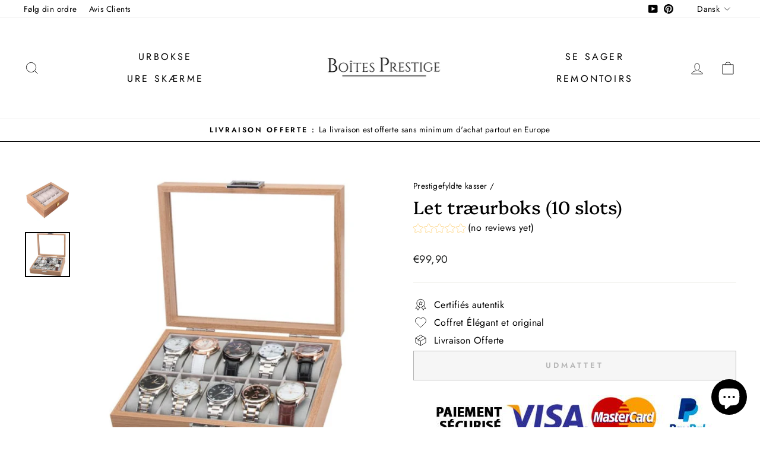

--- FILE ---
content_type: text/html; charset=utf-8
request_url: https://boites-prestige.fr/da/products/boite-montre-bois-clair-10-slots
body_size: 28486
content:
<!doctype html>
<html class="no-js" lang="da" dir="ltr">
<head>
  
  <meta name='dmca-site-verification' content='UTVqaytyejVLOEhvZFJZczVlU0V6UDFFbmJyVVRWeThhM0xCTU1WM0puUT01' />
 
  <!-- Global site tag (gtag.js) - Google Analytics -->
<script async src="https://www.googletagmanager.com/gtag/js?id=G-5YYWPHB15G"></script>
<script>
  window.dataLayer = window.dataLayer || [];
  function gtag(){dataLayer.push(arguments);}
  gtag('js', new Date());

  gtag('config', 'G-5YYWPHB15G');
</script><!--Content in content_for_header -->
<!--LayoutHub-Embed--><link rel="stylesheet" type="text/css" href="data:text/css;base64," media="all"><!--/LayoutHub-Embed--><meta charset="utf-8">
  <meta http-equiv="X-UA-Compatible" content="IE=edge,chrome=1">
  <meta name="viewport" content="width=device-width,initial-scale=1">
  <meta name="theme-color" content="#111111">
  <!-- éviter le duplicate content sur Shopify canonical -->

    

    

    

    

     <!-- éviter le duplicate content sur Shopify canonical --> 
  <link rel="preconnect" href="https://cdn.shopify.com">
  <link rel="preconnect" href="https://fonts.shopifycdn.com">
  <link rel="dns-prefetch" href="https://productreviews.shopifycdn.com">
  <link rel="dns-prefetch" href="https://ajax.googleapis.com">
  <link rel="dns-prefetch" href="https://maps.googleapis.com">
  <link rel="dns-prefetch" href="https://maps.gstatic.com"><link rel="shortcut icon" href="//boites-prestige.fr/cdn/shop/files/favicon-32x32_32x32.png?v=1646408454" type="image/png" /><title>Let træurboks (10 slots)
&ndash; Boites Prestige™
</title>
<meta name="description" content="Den lette træurboks, et elegant og praktisk tilbehør til opbevaring af din luksusurkollektion Lyste træur er beregnet til at opbevare dine luksusure. Meget praktisk tilbehør på daglig basis giver urboksen dig mulighed for at gemme op til 10 ure på et enkelt sted. D"><meta property="og:site_name" content="Boites Prestige™">
  <meta property="og:url" content="https://boites-prestige.fr/da/products/boite-montre-bois-clair-10-slots">
  <meta property="og:title" content="Let træurboks (10 slots)">
  <meta property="og:type" content="product">
  <meta property="og:description" content="Den lette træurboks, et elegant og praktisk tilbehør til opbevaring af din luksusurkollektion Lyste træur er beregnet til at opbevare dine luksusure. Meget praktisk tilbehør på daglig basis giver urboksen dig mulighed for at gemme op til 10 ure på et enkelt sted. D"><meta property="og:image" content="http://boites-prestige.fr/cdn/shop/products/boite-a-montre-en-bois-clair-10-slots-941.jpg?v=1652126375">
    <meta property="og:image:secure_url" content="https://boites-prestige.fr/cdn/shop/products/boite-a-montre-en-bois-clair-10-slots-941.jpg?v=1652126375">
    <meta property="og:image:width" content="800">
    <meta property="og:image:height" content="800"><meta name="twitter:site" content="@">
  <meta name="twitter:card" content="summary_large_image">
  <meta name="twitter:title" content="Let træurboks (10 slots)">
  <meta name="twitter:description" content="Den lette træurboks, et elegant og praktisk tilbehør til opbevaring af din luksusurkollektion Lyste træur er beregnet til at opbevare dine luksusure. Meget praktisk tilbehør på daglig basis giver urboksen dig mulighed for at gemme op til 10 ure på et enkelt sted. D">
<style data-shopify>@font-face {
  font-family: Platypi;
  font-weight: 400;
  font-style: normal;
  font-display: swap;
  src: url("//boites-prestige.fr/cdn/fonts/platypi/platypi_n4.62b1c33c9b8c4a87704d4fe197104d07eb49e00d.woff2") format("woff2"),
       url("//boites-prestige.fr/cdn/fonts/platypi/platypi_n4.c6967b9dc18e53adaded00c3a60f6c2d4d4cbe0c.woff") format("woff");
}

  @font-face {
  font-family: Jost;
  font-weight: 400;
  font-style: normal;
  font-display: swap;
  src: url("//boites-prestige.fr/cdn/fonts/jost/jost_n4.d47a1b6347ce4a4c9f437608011273009d91f2b7.woff2") format("woff2"),
       url("//boites-prestige.fr/cdn/fonts/jost/jost_n4.791c46290e672b3f85c3d1c651ef2efa3819eadd.woff") format("woff");
}


  @font-face {
  font-family: Jost;
  font-weight: 600;
  font-style: normal;
  font-display: swap;
  src: url("//boites-prestige.fr/cdn/fonts/jost/jost_n6.ec1178db7a7515114a2d84e3dd680832b7af8b99.woff2") format("woff2"),
       url("//boites-prestige.fr/cdn/fonts/jost/jost_n6.b1178bb6bdd3979fef38e103a3816f6980aeaff9.woff") format("woff");
}

  @font-face {
  font-family: Jost;
  font-weight: 400;
  font-style: italic;
  font-display: swap;
  src: url("//boites-prestige.fr/cdn/fonts/jost/jost_i4.b690098389649750ada222b9763d55796c5283a5.woff2") format("woff2"),
       url("//boites-prestige.fr/cdn/fonts/jost/jost_i4.fd766415a47e50b9e391ae7ec04e2ae25e7e28b0.woff") format("woff");
}

  @font-face {
  font-family: Jost;
  font-weight: 600;
  font-style: italic;
  font-display: swap;
  src: url("//boites-prestige.fr/cdn/fonts/jost/jost_i6.9af7e5f39e3a108c08f24047a4276332d9d7b85e.woff2") format("woff2"),
       url("//boites-prestige.fr/cdn/fonts/jost/jost_i6.2bf310262638f998ed206777ce0b9a3b98b6fe92.woff") format("woff");
}

</style><link href="//boites-prestige.fr/cdn/shop/t/3/assets/theme.css?v=23129682767662469211703321893" rel="stylesheet" type="text/css" media="all" />
<style data-shopify>:root {
    --typeHeaderPrimary: Platypi;
    --typeHeaderFallback: serif;
    --typeHeaderSize: 36px;
    --typeHeaderWeight: 400;
    --typeHeaderLineHeight: 1;
    --typeHeaderSpacing: 0.0em;

    --typeBasePrimary:Jost;
    --typeBaseFallback:sans-serif;
    --typeBaseSize: 16px;
    --typeBaseWeight: 400;
    --typeBaseSpacing: 0.025em;
    --typeBaseLineHeight: 1.4;

    --typeCollectionTitle: 20px;

    --iconWeight: 2px;
    --iconLinecaps: miter;

    
      --buttonRadius: 0px;
    

    --colorGridOverlayOpacity: 0.1;
  }

  .placeholder-content {
    background-image: linear-gradient(100deg, #ffffff 40%, #f7f7f7 63%, #ffffff 79%);
  }</style><script>
    document.documentElement.className = document.documentElement.className.replace('no-js', 'js');

    window.theme = window.theme || {};
    theme.routes = {
      home: "/da",
      cart: "/da/cart.js",
      cartPage: "/da/cart",
      cartAdd: "/da/cart/add.js",
      cartChange: "/da/cart/change.js",
      search: "/da/search"
    };
    theme.strings = {
      soldOut: "Udmattet",
      unavailable: "Ikke tilgængelig",
      inStockLabel: "På lager",
      stockLabel: "",
      willNotShipUntil: "Sendes efter [date]",
      willBeInStockAfter: "Vil være på lager fra [date]",
      waitingForStock: "Inventory på vej",
      savePrice: "GEMME [saved_amount]",
      cartEmpty: "Din kurv er tom.",
      cartTermsConfirmation: "Du skal acceptere salgsbetingelserne for at verificere",
      searchCollections: "Samlinger:",
      searchPages: "Sider:",
      searchArticles: "Artikler:"
    };
    theme.settings = {
      dynamicVariantsEnable: true,
      cartType: "drawer",
      isCustomerTemplate: false,
      moneyFormat: "€{{amount_with_comma_separator}}",
      saveType: "dollar",
      productImageSize: "natural",
      productImageCover: true,
      predictiveSearch: true,
      predictiveSearchType: "product,article",
      quickView: true,
      themeName: 'Impulse',
      themeVersion: "5.5.0"
    };
  </script>

  <script>window.performance && window.performance.mark && window.performance.mark('shopify.content_for_header.start');</script><meta name="google-site-verification" content="iGkiyEDt8SahnwnEkbtv_geDtFWJW_a9UZS00a4YPY8">
<meta id="shopify-digital-wallet" name="shopify-digital-wallet" content="/62907547864/digital_wallets/dialog">
<meta name="shopify-checkout-api-token" content="9970328ece19214cba63684ebe19fca7">
<meta id="in-context-paypal-metadata" data-shop-id="62907547864" data-venmo-supported="false" data-environment="production" data-locale="en_US" data-paypal-v4="true" data-currency="EUR">
<link rel="alternate" hreflang="x-default" href="https://boites-prestige.fr/products/boite-montre-bois-clair-10-slots">
<link rel="alternate" hreflang="fr" href="https://boites-prestige.fr/products/boite-montre-bois-clair-10-slots">
<link rel="alternate" hreflang="da" href="https://boites-prestige.fr/da/products/boite-montre-bois-clair-10-slots">
<link rel="alternate" hreflang="en" href="https://boites-prestige.fr/en/products/boite-montre-bois-clair-10-slots">
<link rel="alternate" hreflang="de" href="https://boites-prestige.fr/de/products/boite-montre-bois-clair-10-slots">
<link rel="alternate" type="application/json+oembed" href="https://boites-prestige.fr/da/products/boite-montre-bois-clair-10-slots.oembed">
<script async="async" src="/checkouts/internal/preloads.js?locale=da-FR"></script>
<script id="shopify-features" type="application/json">{"accessToken":"9970328ece19214cba63684ebe19fca7","betas":["rich-media-storefront-analytics"],"domain":"boites-prestige.fr","predictiveSearch":true,"shopId":62907547864,"locale":"da"}</script>
<script>var Shopify = Shopify || {};
Shopify.shop = "boite-a-montre-prestige.myshopify.com";
Shopify.locale = "da";
Shopify.currency = {"active":"EUR","rate":"1.0"};
Shopify.country = "FR";
Shopify.theme = {"name":"Montre toi","id":131020619992,"schema_name":"Impulse","schema_version":"5.5.0","theme_store_id":null,"role":"main"};
Shopify.theme.handle = "null";
Shopify.theme.style = {"id":null,"handle":null};
Shopify.cdnHost = "boites-prestige.fr/cdn";
Shopify.routes = Shopify.routes || {};
Shopify.routes.root = "/da/";</script>
<script type="module">!function(o){(o.Shopify=o.Shopify||{}).modules=!0}(window);</script>
<script>!function(o){function n(){var o=[];function n(){o.push(Array.prototype.slice.apply(arguments))}return n.q=o,n}var t=o.Shopify=o.Shopify||{};t.loadFeatures=n(),t.autoloadFeatures=n()}(window);</script>
<script id="shop-js-analytics" type="application/json">{"pageType":"product"}</script>
<script defer="defer" async type="module" src="//boites-prestige.fr/cdn/shopifycloud/shop-js/modules/v2/client.init-shop-cart-sync_BWUFHQxD.da.esm.js"></script>
<script defer="defer" async type="module" src="//boites-prestige.fr/cdn/shopifycloud/shop-js/modules/v2/chunk.common_CxPaeDJ-.esm.js"></script>
<script defer="defer" async type="module" src="//boites-prestige.fr/cdn/shopifycloud/shop-js/modules/v2/chunk.modal_DY3Xiats.esm.js"></script>
<script type="module">
  await import("//boites-prestige.fr/cdn/shopifycloud/shop-js/modules/v2/client.init-shop-cart-sync_BWUFHQxD.da.esm.js");
await import("//boites-prestige.fr/cdn/shopifycloud/shop-js/modules/v2/chunk.common_CxPaeDJ-.esm.js");
await import("//boites-prestige.fr/cdn/shopifycloud/shop-js/modules/v2/chunk.modal_DY3Xiats.esm.js");

  window.Shopify.SignInWithShop?.initShopCartSync?.({"fedCMEnabled":true,"windoidEnabled":true});

</script>
<script>(function() {
  var isLoaded = false;
  function asyncLoad() {
    if (isLoaded) return;
    isLoaded = true;
    var urls = ["https:\/\/static.klaviyo.com\/onsite\/js\/klaviyo.js?company_id=TjpAiM\u0026shop=boite-a-montre-prestige.myshopify.com","https:\/\/static.klaviyo.com\/onsite\/js\/klaviyo.js?company_id=TjpAiM\u0026shop=boite-a-montre-prestige.myshopify.com","https:\/\/cookie-bar.conversionbear.com\/script?app=cookie_consent\u0026shop=boite-a-montre-prestige.myshopify.com"];
    for (var i = 0; i < urls.length; i++) {
      var s = document.createElement('script');
      s.type = 'text/javascript';
      s.async = true;
      s.src = urls[i];
      var x = document.getElementsByTagName('script')[0];
      x.parentNode.insertBefore(s, x);
    }
  };
  if(window.attachEvent) {
    window.attachEvent('onload', asyncLoad);
  } else {
    window.addEventListener('load', asyncLoad, false);
  }
})();</script>
<script id="__st">var __st={"a":62907547864,"offset":3600,"reqid":"403a2e4c-655e-4796-abf6-65c1a31c5e48-1769787094","pageurl":"boites-prestige.fr\/da\/products\/boite-montre-bois-clair-10-slots","u":"fc53ed2f469e","p":"product","rtyp":"product","rid":7611089322200};</script>
<script>window.ShopifyPaypalV4VisibilityTracking = true;</script>
<script id="captcha-bootstrap">!function(){'use strict';const t='contact',e='account',n='new_comment',o=[[t,t],['blogs',n],['comments',n],[t,'customer']],c=[[e,'customer_login'],[e,'guest_login'],[e,'recover_customer_password'],[e,'create_customer']],r=t=>t.map((([t,e])=>`form[action*='/${t}']:not([data-nocaptcha='true']) input[name='form_type'][value='${e}']`)).join(','),a=t=>()=>t?[...document.querySelectorAll(t)].map((t=>t.form)):[];function s(){const t=[...o],e=r(t);return a(e)}const i='password',u='form_key',d=['recaptcha-v3-token','g-recaptcha-response','h-captcha-response',i],f=()=>{try{return window.sessionStorage}catch{return}},m='__shopify_v',_=t=>t.elements[u];function p(t,e,n=!1){try{const o=window.sessionStorage,c=JSON.parse(o.getItem(e)),{data:r}=function(t){const{data:e,action:n}=t;return t[m]||n?{data:e,action:n}:{data:t,action:n}}(c);for(const[e,n]of Object.entries(r))t.elements[e]&&(t.elements[e].value=n);n&&o.removeItem(e)}catch(o){console.error('form repopulation failed',{error:o})}}const l='form_type',E='cptcha';function T(t){t.dataset[E]=!0}const w=window,h=w.document,L='Shopify',v='ce_forms',y='captcha';let A=!1;((t,e)=>{const n=(g='f06e6c50-85a8-45c8-87d0-21a2b65856fe',I='https://cdn.shopify.com/shopifycloud/storefront-forms-hcaptcha/ce_storefront_forms_captcha_hcaptcha.v1.5.2.iife.js',D={infoText:'Beskyttet af hCaptcha',privacyText:'Beskyttelse af persondata',termsText:'Vilkår'},(t,e,n)=>{const o=w[L][v],c=o.bindForm;if(c)return c(t,g,e,D).then(n);var r;o.q.push([[t,g,e,D],n]),r=I,A||(h.body.append(Object.assign(h.createElement('script'),{id:'captcha-provider',async:!0,src:r})),A=!0)});var g,I,D;w[L]=w[L]||{},w[L][v]=w[L][v]||{},w[L][v].q=[],w[L][y]=w[L][y]||{},w[L][y].protect=function(t,e){n(t,void 0,e),T(t)},Object.freeze(w[L][y]),function(t,e,n,w,h,L){const[v,y,A,g]=function(t,e,n){const i=e?o:[],u=t?c:[],d=[...i,...u],f=r(d),m=r(i),_=r(d.filter((([t,e])=>n.includes(e))));return[a(f),a(m),a(_),s()]}(w,h,L),I=t=>{const e=t.target;return e instanceof HTMLFormElement?e:e&&e.form},D=t=>v().includes(t);t.addEventListener('submit',(t=>{const e=I(t);if(!e)return;const n=D(e)&&!e.dataset.hcaptchaBound&&!e.dataset.recaptchaBound,o=_(e),c=g().includes(e)&&(!o||!o.value);(n||c)&&t.preventDefault(),c&&!n&&(function(t){try{if(!f())return;!function(t){const e=f();if(!e)return;const n=_(t);if(!n)return;const o=n.value;o&&e.removeItem(o)}(t);const e=Array.from(Array(32),(()=>Math.random().toString(36)[2])).join('');!function(t,e){_(t)||t.append(Object.assign(document.createElement('input'),{type:'hidden',name:u})),t.elements[u].value=e}(t,e),function(t,e){const n=f();if(!n)return;const o=[...t.querySelectorAll(`input[type='${i}']`)].map((({name:t})=>t)),c=[...d,...o],r={};for(const[a,s]of new FormData(t).entries())c.includes(a)||(r[a]=s);n.setItem(e,JSON.stringify({[m]:1,action:t.action,data:r}))}(t,e)}catch(e){console.error('failed to persist form',e)}}(e),e.submit())}));const S=(t,e)=>{t&&!t.dataset[E]&&(n(t,e.some((e=>e===t))),T(t))};for(const o of['focusin','change'])t.addEventListener(o,(t=>{const e=I(t);D(e)&&S(e,y())}));const B=e.get('form_key'),M=e.get(l),P=B&&M;t.addEventListener('DOMContentLoaded',(()=>{const t=y();if(P)for(const e of t)e.elements[l].value===M&&p(e,B);[...new Set([...A(),...v().filter((t=>'true'===t.dataset.shopifyCaptcha))])].forEach((e=>S(e,t)))}))}(h,new URLSearchParams(w.location.search),n,t,e,['guest_login'])})(!0,!0)}();</script>
<script integrity="sha256-4kQ18oKyAcykRKYeNunJcIwy7WH5gtpwJnB7kiuLZ1E=" data-source-attribution="shopify.loadfeatures" defer="defer" src="//boites-prestige.fr/cdn/shopifycloud/storefront/assets/storefront/load_feature-a0a9edcb.js" crossorigin="anonymous"></script>
<script data-source-attribution="shopify.dynamic_checkout.dynamic.init">var Shopify=Shopify||{};Shopify.PaymentButton=Shopify.PaymentButton||{isStorefrontPortableWallets:!0,init:function(){window.Shopify.PaymentButton.init=function(){};var t=document.createElement("script");t.src="https://boites-prestige.fr/cdn/shopifycloud/portable-wallets/latest/portable-wallets.da.js",t.type="module",document.head.appendChild(t)}};
</script>
<script data-source-attribution="shopify.dynamic_checkout.buyer_consent">
  function portableWalletsHideBuyerConsent(e){var t=document.getElementById("shopify-buyer-consent"),n=document.getElementById("shopify-subscription-policy-button");t&&n&&(t.classList.add("hidden"),t.setAttribute("aria-hidden","true"),n.removeEventListener("click",e))}function portableWalletsShowBuyerConsent(e){var t=document.getElementById("shopify-buyer-consent"),n=document.getElementById("shopify-subscription-policy-button");t&&n&&(t.classList.remove("hidden"),t.removeAttribute("aria-hidden"),n.addEventListener("click",e))}window.Shopify?.PaymentButton&&(window.Shopify.PaymentButton.hideBuyerConsent=portableWalletsHideBuyerConsent,window.Shopify.PaymentButton.showBuyerConsent=portableWalletsShowBuyerConsent);
</script>
<script>
  function portableWalletsCleanup(e){e&&e.src&&console.error("Failed to load portable wallets script "+e.src);var t=document.querySelectorAll("shopify-accelerated-checkout .shopify-payment-button__skeleton, shopify-accelerated-checkout-cart .wallet-cart-button__skeleton"),e=document.getElementById("shopify-buyer-consent");for(let e=0;e<t.length;e++)t[e].remove();e&&e.remove()}function portableWalletsNotLoadedAsModule(e){e instanceof ErrorEvent&&"string"==typeof e.message&&e.message.includes("import.meta")&&"string"==typeof e.filename&&e.filename.includes("portable-wallets")&&(window.removeEventListener("error",portableWalletsNotLoadedAsModule),window.Shopify.PaymentButton.failedToLoad=e,"loading"===document.readyState?document.addEventListener("DOMContentLoaded",window.Shopify.PaymentButton.init):window.Shopify.PaymentButton.init())}window.addEventListener("error",portableWalletsNotLoadedAsModule);
</script>

<script type="module" src="https://boites-prestige.fr/cdn/shopifycloud/portable-wallets/latest/portable-wallets.da.js" onError="portableWalletsCleanup(this)" crossorigin="anonymous"></script>
<script nomodule>
  document.addEventListener("DOMContentLoaded", portableWalletsCleanup);
</script>

<link id="shopify-accelerated-checkout-styles" rel="stylesheet" media="screen" href="https://boites-prestige.fr/cdn/shopifycloud/portable-wallets/latest/accelerated-checkout-backwards-compat.css" crossorigin="anonymous">
<style id="shopify-accelerated-checkout-cart">
        #shopify-buyer-consent {
  margin-top: 1em;
  display: inline-block;
  width: 100%;
}

#shopify-buyer-consent.hidden {
  display: none;
}

#shopify-subscription-policy-button {
  background: none;
  border: none;
  padding: 0;
  text-decoration: underline;
  font-size: inherit;
  cursor: pointer;
}

#shopify-subscription-policy-button::before {
  box-shadow: none;
}

      </style>

<script>window.performance && window.performance.mark && window.performance.mark('shopify.content_for_header.end');</script>

  <script src="//boites-prestige.fr/cdn/shop/t/3/assets/vendor-scripts-v11.js" defer="defer"></script><script src="//boites-prestige.fr/cdn/shop/t/3/assets/theme.js?v=39992498489339108981645644436" defer="defer"></script><script>
    
    
    
    
    var gsf_conversion_data = {page_type : 'product', event : 'view_item', data : {product_data : [{variant_id : 42526694605016, product_id : 7611089322200, name : "Let træurboks (10 slots)", price : "99.90", currency : "EUR", sku : "45583606-pure-wood-14", brand : "boite-a-montre-prestige", variant : "Default Title", category : ""}], total_price : "99.90", shop_currency : "EUR"}};
    
</script>
<script src="https://cdn.shopify.com/extensions/e8878072-2f6b-4e89-8082-94b04320908d/inbox-1254/assets/inbox-chat-loader.js" type="text/javascript" defer="defer"></script>
<script src="https://cdn.shopify.com/extensions/019c0e24-40de-765e-8c99-0069c49d2787/theme-app-extension-246/assets/alireviews.min.js" type="text/javascript" defer="defer"></script>
<link rel="canonical" href="https://boites-prestige.fr/da/products/boite-montre-bois-clair-10-slots">
<link href="https://monorail-edge.shopifysvc.com" rel="dns-prefetch">
<script>(function(){if ("sendBeacon" in navigator && "performance" in window) {try {var session_token_from_headers = performance.getEntriesByType('navigation')[0].serverTiming.find(x => x.name == '_s').description;} catch {var session_token_from_headers = undefined;}var session_cookie_matches = document.cookie.match(/_shopify_s=([^;]*)/);var session_token_from_cookie = session_cookie_matches && session_cookie_matches.length === 2 ? session_cookie_matches[1] : "";var session_token = session_token_from_headers || session_token_from_cookie || "";function handle_abandonment_event(e) {var entries = performance.getEntries().filter(function(entry) {return /monorail-edge.shopifysvc.com/.test(entry.name);});if (!window.abandonment_tracked && entries.length === 0) {window.abandonment_tracked = true;var currentMs = Date.now();var navigation_start = performance.timing.navigationStart;var payload = {shop_id: 62907547864,url: window.location.href,navigation_start,duration: currentMs - navigation_start,session_token,page_type: "product"};window.navigator.sendBeacon("https://monorail-edge.shopifysvc.com/v1/produce", JSON.stringify({schema_id: "online_store_buyer_site_abandonment/1.1",payload: payload,metadata: {event_created_at_ms: currentMs,event_sent_at_ms: currentMs}}));}}window.addEventListener('pagehide', handle_abandonment_event);}}());</script>
<script id="web-pixels-manager-setup">(function e(e,d,r,n,o){if(void 0===o&&(o={}),!Boolean(null===(a=null===(i=window.Shopify)||void 0===i?void 0:i.analytics)||void 0===a?void 0:a.replayQueue)){var i,a;window.Shopify=window.Shopify||{};var t=window.Shopify;t.analytics=t.analytics||{};var s=t.analytics;s.replayQueue=[],s.publish=function(e,d,r){return s.replayQueue.push([e,d,r]),!0};try{self.performance.mark("wpm:start")}catch(e){}var l=function(){var e={modern:/Edge?\/(1{2}[4-9]|1[2-9]\d|[2-9]\d{2}|\d{4,})\.\d+(\.\d+|)|Firefox\/(1{2}[4-9]|1[2-9]\d|[2-9]\d{2}|\d{4,})\.\d+(\.\d+|)|Chrom(ium|e)\/(9{2}|\d{3,})\.\d+(\.\d+|)|(Maci|X1{2}).+ Version\/(15\.\d+|(1[6-9]|[2-9]\d|\d{3,})\.\d+)([,.]\d+|)( \(\w+\)|)( Mobile\/\w+|) Safari\/|Chrome.+OPR\/(9{2}|\d{3,})\.\d+\.\d+|(CPU[ +]OS|iPhone[ +]OS|CPU[ +]iPhone|CPU IPhone OS|CPU iPad OS)[ +]+(15[._]\d+|(1[6-9]|[2-9]\d|\d{3,})[._]\d+)([._]\d+|)|Android:?[ /-](13[3-9]|1[4-9]\d|[2-9]\d{2}|\d{4,})(\.\d+|)(\.\d+|)|Android.+Firefox\/(13[5-9]|1[4-9]\d|[2-9]\d{2}|\d{4,})\.\d+(\.\d+|)|Android.+Chrom(ium|e)\/(13[3-9]|1[4-9]\d|[2-9]\d{2}|\d{4,})\.\d+(\.\d+|)|SamsungBrowser\/([2-9]\d|\d{3,})\.\d+/,legacy:/Edge?\/(1[6-9]|[2-9]\d|\d{3,})\.\d+(\.\d+|)|Firefox\/(5[4-9]|[6-9]\d|\d{3,})\.\d+(\.\d+|)|Chrom(ium|e)\/(5[1-9]|[6-9]\d|\d{3,})\.\d+(\.\d+|)([\d.]+$|.*Safari\/(?![\d.]+ Edge\/[\d.]+$))|(Maci|X1{2}).+ Version\/(10\.\d+|(1[1-9]|[2-9]\d|\d{3,})\.\d+)([,.]\d+|)( \(\w+\)|)( Mobile\/\w+|) Safari\/|Chrome.+OPR\/(3[89]|[4-9]\d|\d{3,})\.\d+\.\d+|(CPU[ +]OS|iPhone[ +]OS|CPU[ +]iPhone|CPU IPhone OS|CPU iPad OS)[ +]+(10[._]\d+|(1[1-9]|[2-9]\d|\d{3,})[._]\d+)([._]\d+|)|Android:?[ /-](13[3-9]|1[4-9]\d|[2-9]\d{2}|\d{4,})(\.\d+|)(\.\d+|)|Mobile Safari.+OPR\/([89]\d|\d{3,})\.\d+\.\d+|Android.+Firefox\/(13[5-9]|1[4-9]\d|[2-9]\d{2}|\d{4,})\.\d+(\.\d+|)|Android.+Chrom(ium|e)\/(13[3-9]|1[4-9]\d|[2-9]\d{2}|\d{4,})\.\d+(\.\d+|)|Android.+(UC? ?Browser|UCWEB|U3)[ /]?(15\.([5-9]|\d{2,})|(1[6-9]|[2-9]\d|\d{3,})\.\d+)\.\d+|SamsungBrowser\/(5\.\d+|([6-9]|\d{2,})\.\d+)|Android.+MQ{2}Browser\/(14(\.(9|\d{2,})|)|(1[5-9]|[2-9]\d|\d{3,})(\.\d+|))(\.\d+|)|K[Aa][Ii]OS\/(3\.\d+|([4-9]|\d{2,})\.\d+)(\.\d+|)/},d=e.modern,r=e.legacy,n=navigator.userAgent;return n.match(d)?"modern":n.match(r)?"legacy":"unknown"}(),u="modern"===l?"modern":"legacy",c=(null!=n?n:{modern:"",legacy:""})[u],f=function(e){return[e.baseUrl,"/wpm","/b",e.hashVersion,"modern"===e.buildTarget?"m":"l",".js"].join("")}({baseUrl:d,hashVersion:r,buildTarget:u}),m=function(e){var d=e.version,r=e.bundleTarget,n=e.surface,o=e.pageUrl,i=e.monorailEndpoint;return{emit:function(e){var a=e.status,t=e.errorMsg,s=(new Date).getTime(),l=JSON.stringify({metadata:{event_sent_at_ms:s},events:[{schema_id:"web_pixels_manager_load/3.1",payload:{version:d,bundle_target:r,page_url:o,status:a,surface:n,error_msg:t},metadata:{event_created_at_ms:s}}]});if(!i)return console&&console.warn&&console.warn("[Web Pixels Manager] No Monorail endpoint provided, skipping logging."),!1;try{return self.navigator.sendBeacon.bind(self.navigator)(i,l)}catch(e){}var u=new XMLHttpRequest;try{return u.open("POST",i,!0),u.setRequestHeader("Content-Type","text/plain"),u.send(l),!0}catch(e){return console&&console.warn&&console.warn("[Web Pixels Manager] Got an unhandled error while logging to Monorail."),!1}}}}({version:r,bundleTarget:l,surface:e.surface,pageUrl:self.location.href,monorailEndpoint:e.monorailEndpoint});try{o.browserTarget=l,function(e){var d=e.src,r=e.async,n=void 0===r||r,o=e.onload,i=e.onerror,a=e.sri,t=e.scriptDataAttributes,s=void 0===t?{}:t,l=document.createElement("script"),u=document.querySelector("head"),c=document.querySelector("body");if(l.async=n,l.src=d,a&&(l.integrity=a,l.crossOrigin="anonymous"),s)for(var f in s)if(Object.prototype.hasOwnProperty.call(s,f))try{l.dataset[f]=s[f]}catch(e){}if(o&&l.addEventListener("load",o),i&&l.addEventListener("error",i),u)u.appendChild(l);else{if(!c)throw new Error("Did not find a head or body element to append the script");c.appendChild(l)}}({src:f,async:!0,onload:function(){if(!function(){var e,d;return Boolean(null===(d=null===(e=window.Shopify)||void 0===e?void 0:e.analytics)||void 0===d?void 0:d.initialized)}()){var d=window.webPixelsManager.init(e)||void 0;if(d){var r=window.Shopify.analytics;r.replayQueue.forEach((function(e){var r=e[0],n=e[1],o=e[2];d.publishCustomEvent(r,n,o)})),r.replayQueue=[],r.publish=d.publishCustomEvent,r.visitor=d.visitor,r.initialized=!0}}},onerror:function(){return m.emit({status:"failed",errorMsg:"".concat(f," has failed to load")})},sri:function(e){var d=/^sha384-[A-Za-z0-9+/=]+$/;return"string"==typeof e&&d.test(e)}(c)?c:"",scriptDataAttributes:o}),m.emit({status:"loading"})}catch(e){m.emit({status:"failed",errorMsg:(null==e?void 0:e.message)||"Unknown error"})}}})({shopId: 62907547864,storefrontBaseUrl: "https://boites-prestige.fr",extensionsBaseUrl: "https://extensions.shopifycdn.com/cdn/shopifycloud/web-pixels-manager",monorailEndpoint: "https://monorail-edge.shopifysvc.com/unstable/produce_batch",surface: "storefront-renderer",enabledBetaFlags: ["2dca8a86"],webPixelsConfigList: [{"id":"1117126997","configuration":"{\"config\":\"{\\\"pixel_id\\\":\\\"GT-T5NM3BV\\\",\\\"target_country\\\":\\\"FR\\\",\\\"gtag_events\\\":[{\\\"type\\\":\\\"purchase\\\",\\\"action_label\\\":\\\"MC-CZ7KPZJ9GJ\\\"},{\\\"type\\\":\\\"page_view\\\",\\\"action_label\\\":\\\"MC-CZ7KPZJ9GJ\\\"},{\\\"type\\\":\\\"view_item\\\",\\\"action_label\\\":\\\"MC-CZ7KPZJ9GJ\\\"}],\\\"enable_monitoring_mode\\\":false}\"}","eventPayloadVersion":"v1","runtimeContext":"OPEN","scriptVersion":"b2a88bafab3e21179ed38636efcd8a93","type":"APP","apiClientId":1780363,"privacyPurposes":[],"dataSharingAdjustments":{"protectedCustomerApprovalScopes":["read_customer_address","read_customer_email","read_customer_name","read_customer_personal_data","read_customer_phone"]}},{"id":"163381589","configuration":"{\"tagID\":\"2614154623373\"}","eventPayloadVersion":"v1","runtimeContext":"STRICT","scriptVersion":"18031546ee651571ed29edbe71a3550b","type":"APP","apiClientId":3009811,"privacyPurposes":["ANALYTICS","MARKETING","SALE_OF_DATA"],"dataSharingAdjustments":{"protectedCustomerApprovalScopes":["read_customer_address","read_customer_email","read_customer_name","read_customer_personal_data","read_customer_phone"]}},{"id":"169607509","eventPayloadVersion":"v1","runtimeContext":"LAX","scriptVersion":"1","type":"CUSTOM","privacyPurposes":["ANALYTICS"],"name":"Google Analytics tag (migrated)"},{"id":"shopify-app-pixel","configuration":"{}","eventPayloadVersion":"v1","runtimeContext":"STRICT","scriptVersion":"0450","apiClientId":"shopify-pixel","type":"APP","privacyPurposes":["ANALYTICS","MARKETING"]},{"id":"shopify-custom-pixel","eventPayloadVersion":"v1","runtimeContext":"LAX","scriptVersion":"0450","apiClientId":"shopify-pixel","type":"CUSTOM","privacyPurposes":["ANALYTICS","MARKETING"]}],isMerchantRequest: false,initData: {"shop":{"name":"Boites Prestige™","paymentSettings":{"currencyCode":"EUR"},"myshopifyDomain":"boite-a-montre-prestige.myshopify.com","countryCode":"FR","storefrontUrl":"https:\/\/boites-prestige.fr\/da"},"customer":null,"cart":null,"checkout":null,"productVariants":[{"price":{"amount":99.9,"currencyCode":"EUR"},"product":{"title":"Let træurboks (10 slots)","vendor":"boite-a-montre-prestige","id":"7611089322200","untranslatedTitle":"Let træurboks (10 slots)","url":"\/da\/products\/boite-montre-bois-clair-10-slots","type":""},"id":"42526694605016","image":{"src":"\/\/boites-prestige.fr\/cdn\/shop\/products\/boite-a-montre-en-bois-clair-10-slots-767.jpg?v=1652126377"},"sku":"45583606-pure-wood-14","title":"Default Title","untranslatedTitle":"Default Title"}],"purchasingCompany":null},},"https://boites-prestige.fr/cdn","1d2a099fw23dfb22ep557258f5m7a2edbae",{"modern":"","legacy":""},{"shopId":"62907547864","storefrontBaseUrl":"https:\/\/boites-prestige.fr","extensionBaseUrl":"https:\/\/extensions.shopifycdn.com\/cdn\/shopifycloud\/web-pixels-manager","surface":"storefront-renderer","enabledBetaFlags":"[\"2dca8a86\"]","isMerchantRequest":"false","hashVersion":"1d2a099fw23dfb22ep557258f5m7a2edbae","publish":"custom","events":"[[\"page_viewed\",{}],[\"product_viewed\",{\"productVariant\":{\"price\":{\"amount\":99.9,\"currencyCode\":\"EUR\"},\"product\":{\"title\":\"Let træurboks (10 slots)\",\"vendor\":\"boite-a-montre-prestige\",\"id\":\"7611089322200\",\"untranslatedTitle\":\"Let træurboks (10 slots)\",\"url\":\"\/da\/products\/boite-montre-bois-clair-10-slots\",\"type\":\"\"},\"id\":\"42526694605016\",\"image\":{\"src\":\"\/\/boites-prestige.fr\/cdn\/shop\/products\/boite-a-montre-en-bois-clair-10-slots-767.jpg?v=1652126377\"},\"sku\":\"45583606-pure-wood-14\",\"title\":\"Default Title\",\"untranslatedTitle\":\"Default Title\"}}]]"});</script><script>
  window.ShopifyAnalytics = window.ShopifyAnalytics || {};
  window.ShopifyAnalytics.meta = window.ShopifyAnalytics.meta || {};
  window.ShopifyAnalytics.meta.currency = 'EUR';
  var meta = {"product":{"id":7611089322200,"gid":"gid:\/\/shopify\/Product\/7611089322200","vendor":"boite-a-montre-prestige","type":"","handle":"boite-montre-bois-clair-10-slots","variants":[{"id":42526694605016,"price":9990,"name":"Let træurboks (10 slots)","public_title":null,"sku":"45583606-pure-wood-14"}],"remote":false},"page":{"pageType":"product","resourceType":"product","resourceId":7611089322200,"requestId":"403a2e4c-655e-4796-abf6-65c1a31c5e48-1769787094"}};
  for (var attr in meta) {
    window.ShopifyAnalytics.meta[attr] = meta[attr];
  }
</script>
<script class="analytics">
  (function () {
    var customDocumentWrite = function(content) {
      var jquery = null;

      if (window.jQuery) {
        jquery = window.jQuery;
      } else if (window.Checkout && window.Checkout.$) {
        jquery = window.Checkout.$;
      }

      if (jquery) {
        jquery('body').append(content);
      }
    };

    var hasLoggedConversion = function(token) {
      if (token) {
        return document.cookie.indexOf('loggedConversion=' + token) !== -1;
      }
      return false;
    }

    var setCookieIfConversion = function(token) {
      if (token) {
        var twoMonthsFromNow = new Date(Date.now());
        twoMonthsFromNow.setMonth(twoMonthsFromNow.getMonth() + 2);

        document.cookie = 'loggedConversion=' + token + '; expires=' + twoMonthsFromNow;
      }
    }

    var trekkie = window.ShopifyAnalytics.lib = window.trekkie = window.trekkie || [];
    if (trekkie.integrations) {
      return;
    }
    trekkie.methods = [
      'identify',
      'page',
      'ready',
      'track',
      'trackForm',
      'trackLink'
    ];
    trekkie.factory = function(method) {
      return function() {
        var args = Array.prototype.slice.call(arguments);
        args.unshift(method);
        trekkie.push(args);
        return trekkie;
      };
    };
    for (var i = 0; i < trekkie.methods.length; i++) {
      var key = trekkie.methods[i];
      trekkie[key] = trekkie.factory(key);
    }
    trekkie.load = function(config) {
      trekkie.config = config || {};
      trekkie.config.initialDocumentCookie = document.cookie;
      var first = document.getElementsByTagName('script')[0];
      var script = document.createElement('script');
      script.type = 'text/javascript';
      script.onerror = function(e) {
        var scriptFallback = document.createElement('script');
        scriptFallback.type = 'text/javascript';
        scriptFallback.onerror = function(error) {
                var Monorail = {
      produce: function produce(monorailDomain, schemaId, payload) {
        var currentMs = new Date().getTime();
        var event = {
          schema_id: schemaId,
          payload: payload,
          metadata: {
            event_created_at_ms: currentMs,
            event_sent_at_ms: currentMs
          }
        };
        return Monorail.sendRequest("https://" + monorailDomain + "/v1/produce", JSON.stringify(event));
      },
      sendRequest: function sendRequest(endpointUrl, payload) {
        // Try the sendBeacon API
        if (window && window.navigator && typeof window.navigator.sendBeacon === 'function' && typeof window.Blob === 'function' && !Monorail.isIos12()) {
          var blobData = new window.Blob([payload], {
            type: 'text/plain'
          });

          if (window.navigator.sendBeacon(endpointUrl, blobData)) {
            return true;
          } // sendBeacon was not successful

        } // XHR beacon

        var xhr = new XMLHttpRequest();

        try {
          xhr.open('POST', endpointUrl);
          xhr.setRequestHeader('Content-Type', 'text/plain');
          xhr.send(payload);
        } catch (e) {
          console.log(e);
        }

        return false;
      },
      isIos12: function isIos12() {
        return window.navigator.userAgent.lastIndexOf('iPhone; CPU iPhone OS 12_') !== -1 || window.navigator.userAgent.lastIndexOf('iPad; CPU OS 12_') !== -1;
      }
    };
    Monorail.produce('monorail-edge.shopifysvc.com',
      'trekkie_storefront_load_errors/1.1',
      {shop_id: 62907547864,
      theme_id: 131020619992,
      app_name: "storefront",
      context_url: window.location.href,
      source_url: "//boites-prestige.fr/cdn/s/trekkie.storefront.c59ea00e0474b293ae6629561379568a2d7c4bba.min.js"});

        };
        scriptFallback.async = true;
        scriptFallback.src = '//boites-prestige.fr/cdn/s/trekkie.storefront.c59ea00e0474b293ae6629561379568a2d7c4bba.min.js';
        first.parentNode.insertBefore(scriptFallback, first);
      };
      script.async = true;
      script.src = '//boites-prestige.fr/cdn/s/trekkie.storefront.c59ea00e0474b293ae6629561379568a2d7c4bba.min.js';
      first.parentNode.insertBefore(script, first);
    };
    trekkie.load(
      {"Trekkie":{"appName":"storefront","development":false,"defaultAttributes":{"shopId":62907547864,"isMerchantRequest":null,"themeId":131020619992,"themeCityHash":"15828920523291027758","contentLanguage":"da","currency":"EUR","eventMetadataId":"beebc068-1f69-4bf1-9a1c-23bb2167dd61"},"isServerSideCookieWritingEnabled":true,"monorailRegion":"shop_domain","enabledBetaFlags":["65f19447","b5387b81"]},"Session Attribution":{},"S2S":{"facebookCapiEnabled":false,"source":"trekkie-storefront-renderer","apiClientId":580111}}
    );

    var loaded = false;
    trekkie.ready(function() {
      if (loaded) return;
      loaded = true;

      window.ShopifyAnalytics.lib = window.trekkie;

      var originalDocumentWrite = document.write;
      document.write = customDocumentWrite;
      try { window.ShopifyAnalytics.merchantGoogleAnalytics.call(this); } catch(error) {};
      document.write = originalDocumentWrite;

      window.ShopifyAnalytics.lib.page(null,{"pageType":"product","resourceType":"product","resourceId":7611089322200,"requestId":"403a2e4c-655e-4796-abf6-65c1a31c5e48-1769787094","shopifyEmitted":true});

      var match = window.location.pathname.match(/checkouts\/(.+)\/(thank_you|post_purchase)/)
      var token = match? match[1]: undefined;
      if (!hasLoggedConversion(token)) {
        setCookieIfConversion(token);
        window.ShopifyAnalytics.lib.track("Viewed Product",{"currency":"EUR","variantId":42526694605016,"productId":7611089322200,"productGid":"gid:\/\/shopify\/Product\/7611089322200","name":"Let træurboks (10 slots)","price":"99.90","sku":"45583606-pure-wood-14","brand":"boite-a-montre-prestige","variant":null,"category":"","nonInteraction":true,"remote":false},undefined,undefined,{"shopifyEmitted":true});
      window.ShopifyAnalytics.lib.track("monorail:\/\/trekkie_storefront_viewed_product\/1.1",{"currency":"EUR","variantId":42526694605016,"productId":7611089322200,"productGid":"gid:\/\/shopify\/Product\/7611089322200","name":"Let træurboks (10 slots)","price":"99.90","sku":"45583606-pure-wood-14","brand":"boite-a-montre-prestige","variant":null,"category":"","nonInteraction":true,"remote":false,"referer":"https:\/\/boites-prestige.fr\/da\/products\/boite-montre-bois-clair-10-slots"});
      }
    });


        var eventsListenerScript = document.createElement('script');
        eventsListenerScript.async = true;
        eventsListenerScript.src = "//boites-prestige.fr/cdn/shopifycloud/storefront/assets/shop_events_listener-3da45d37.js";
        document.getElementsByTagName('head')[0].appendChild(eventsListenerScript);

})();</script>
  <script>
  if (!window.ga || (window.ga && typeof window.ga !== 'function')) {
    window.ga = function ga() {
      (window.ga.q = window.ga.q || []).push(arguments);
      if (window.Shopify && window.Shopify.analytics && typeof window.Shopify.analytics.publish === 'function') {
        window.Shopify.analytics.publish("ga_stub_called", {}, {sendTo: "google_osp_migration"});
      }
      console.error("Shopify's Google Analytics stub called with:", Array.from(arguments), "\nSee https://help.shopify.com/manual/promoting-marketing/pixels/pixel-migration#google for more information.");
    };
    if (window.Shopify && window.Shopify.analytics && typeof window.Shopify.analytics.publish === 'function') {
      window.Shopify.analytics.publish("ga_stub_initialized", {}, {sendTo: "google_osp_migration"});
    }
  }
</script>
<script
  defer
  src="https://boites-prestige.fr/cdn/shopifycloud/perf-kit/shopify-perf-kit-3.1.0.min.js"
  data-application="storefront-renderer"
  data-shop-id="62907547864"
  data-render-region="gcp-us-east1"
  data-page-type="product"
  data-theme-instance-id="131020619992"
  data-theme-name="Impulse"
  data-theme-version="5.5.0"
  data-monorail-region="shop_domain"
  data-resource-timing-sampling-rate="10"
  data-shs="true"
  data-shs-beacon="true"
  data-shs-export-with-fetch="true"
  data-shs-logs-sample-rate="1"
  data-shs-beacon-endpoint="https://boites-prestige.fr/api/collect"
></script>
</head>
 
<body class="template-product" data-center-text="true" data-button_style="square" data-type_header_capitalize="false" data-type_headers_align_text="true" data-type_product_capitalize="false" data-swatch_style="round" >

  <a class="in-page-link visually-hidden skip-link" href="#MainContent">Gå til indhold</a>

  <div id="PageContainer" class="page-container">
    <div class="transition-body"><div id="shopify-section-header" class="shopify-section">

<div id="NavDrawer" class="drawer drawer--left">
  <div class="drawer__contents">
    <div class="drawer__fixed-header">
      <div class="drawer__header appear-animation appear-delay-1">
        <div class="h2 drawer__title"></div>
        <div class="drawer__close">
          <button type="button" class="drawer__close-button js-drawer-close">
            <svg aria-hidden="true" focusable="false" role="presentation" class="icon icon-close" viewBox="0 0 64 64"><path d="M19 17.61l27.12 27.13m0-27.12L19 44.74"/></svg>
            <span class="icon__fallback-text">Klatre i menuen</span>
          </button>
        </div>
      </div>
    </div>
    <div class="drawer__scrollable">
      <ul class="mobile-nav" role="navigation" aria-label="Primary"><li class="mobile-nav__item appear-animation appear-delay-2"><div class="mobile-nav__has-sublist"><a href="/da/collections/boites-a-montres"
                    class="mobile-nav__link mobile-nav__link--top-level"
                    id="Label-da-collections-boites-a-montres1"
                    >
                    Urbokse
                  </a>
                  <div class="mobile-nav__toggle">
                    <button type="button"
                      aria-controls="Linklist-da-collections-boites-a-montres1"
                      aria-labelledby="Label-da-collections-boites-a-montres1"
                      class="collapsible-trigger collapsible--auto-height"><span class="collapsible-trigger__icon collapsible-trigger__icon--open" role="presentation">
  <svg aria-hidden="true" focusable="false" role="presentation" class="icon icon--wide icon-chevron-down" viewBox="0 0 28 16"><path d="M1.57 1.59l12.76 12.77L27.1 1.59" stroke-width="2" stroke="#000" fill="none" fill-rule="evenodd"/></svg>
</span>
</button>
                  </div></div><div id="Linklist-da-collections-boites-a-montres1"
                class="mobile-nav__sublist collapsible-content collapsible-content--all"
                >
                <div class="collapsible-content__inner">
                  <ul class="mobile-nav__sublist"><li class="mobile-nav__item">
                        <div class="mobile-nav__child-item"><a href="/da/collections/boites-a-montre-bois"
                              class="mobile-nav__link"
                              id="Sublabel-da-collections-boites-a-montre-bois1"
                              >
                              Træurkasser
                            </a></div></li><li class="mobile-nav__item">
                        <div class="mobile-nav__child-item"><a href="/da/collections/boites-a-montre-cuir"
                              class="mobile-nav__link"
                              id="Sublabel-da-collections-boites-a-montre-cuir2"
                              >
                              Læderurkasser
                            </a></div></li><li class="mobile-nav__item">
                        <div class="mobile-nav__child-item"><a href="/da/collections/boites-a-montres-haut-de-gamme"
                              class="mobile-nav__link"
                              id="Sublabel-da-collections-boites-a-montres-haut-de-gamme3"
                              >
                              High -end urbokse
                            </a></div></li><li class="mobile-nav__item">
                        <div class="mobile-nav__child-item"><a href="/da/collections/boites-a-montres-carbone"
                              class="mobile-nav__link"
                              id="Sublabel-da-collections-boites-a-montres-carbone4"
                              >
                              Carbon Watch Box
                            </a></div></li><li class="mobile-nav__item">
                        <div class="mobile-nav__child-item"><a href="/da/collections/boites-a-montres-personnalisable"
                              class="mobile-nav__link"
                              id="Sublabel-da-collections-boites-a-montres-personnalisable5"
                              >
                              Tilpasselig urboks
                            </a></div></li></ul>
                </div>
              </div></li><li class="mobile-nav__item appear-animation appear-delay-3"><a href="/da/collections/porte-montre" class="mobile-nav__link mobile-nav__link--top-level">Ure skærme</a></li><li class="mobile-nav__item appear-animation appear-delay-4"><a href="/da/collections/etui-montres" class="mobile-nav__link mobile-nav__link--top-level">Se sager</a></li><li class="mobile-nav__item appear-animation appear-delay-5"><div class="mobile-nav__has-sublist"><a href="/da/collections/remontoir-a-montre-automatique"
                    class="mobile-nav__link mobile-nav__link--top-level"
                    id="Label-da-collections-remontoir-a-montre-automatique4"
                    >
                    Remontoirs
                  </a>
                  <div class="mobile-nav__toggle">
                    <button type="button"
                      aria-controls="Linklist-da-collections-remontoir-a-montre-automatique4"
                      aria-labelledby="Label-da-collections-remontoir-a-montre-automatique4"
                      class="collapsible-trigger collapsible--auto-height"><span class="collapsible-trigger__icon collapsible-trigger__icon--open" role="presentation">
  <svg aria-hidden="true" focusable="false" role="presentation" class="icon icon--wide icon-chevron-down" viewBox="0 0 28 16"><path d="M1.57 1.59l12.76 12.77L27.1 1.59" stroke-width="2" stroke="#000" fill="none" fill-rule="evenodd"/></svg>
</span>
</button>
                  </div></div><div id="Linklist-da-collections-remontoir-a-montre-automatique4"
                class="mobile-nav__sublist collapsible-content collapsible-content--all"
                >
                <div class="collapsible-content__inner">
                  <ul class="mobile-nav__sublist"><li class="mobile-nav__item">
                        <div class="mobile-nav__child-item"><a href="/da/collections/remontoir-montres-de-luxe"
                              class="mobile-nav__link"
                              id="Sublabel-da-collections-remontoir-montres-de-luxe1"
                              >
                              Luksusvinder
                            </a></div></li><li class="mobile-nav__item">
                        <div class="mobile-nav__child-item"><a href="/da/collections/remontoir-montres-design"
                              class="mobile-nav__link"
                              id="Sublabel-da-collections-remontoir-montres-design2"
                              >
                              Remontoirs design
                            </a></div></li></ul>
                </div>
              </div></li><li class="mobile-nav__item mobile-nav__item--secondary">
            <div class="grid"><div class="grid__item one-half appear-animation appear-delay-6 medium-up--hide">
                    <a href="https://boites-prestige.fr/apps/parcelpanel" class="mobile-nav__link">Følg din ordre</a>
                  </div><div class="grid__item one-half appear-animation appear-delay-7 medium-up--hide">
                    <a href="/da/pages/avis-clients" class="mobile-nav__link">Avis Clients</a>
                  </div><div class="grid__item one-half appear-animation appear-delay-8">
                  <a href="/da/account" class="mobile-nav__link">At logge ind
</a>
                </div></div>
          </li></ul><ul class="mobile-nav__social appear-animation appear-delay-9"><li class="mobile-nav__social-item">
            <a target="_blank" rel="noopener" href="https://www.youtube.com/channel/UCyYXza96Pb6KMunSUa_n4Cw" title="Boites Prestige™ på YouTube">
              <svg aria-hidden="true" focusable="false" role="presentation" class="icon icon-youtube" viewBox="0 0 21 20"><path fill="#444" d="M-.196 15.803q0 1.23.812 2.092t1.977.861h14.946q1.165 0 1.977-.861t.812-2.092V3.909q0-1.23-.82-2.116T17.539.907H2.593q-1.148 0-1.969.886t-.82 2.116v11.894zm7.465-2.149V6.058q0-.115.066-.18.049-.016.082-.016l.082.016 7.153 3.806q.066.066.066.164 0 .066-.066.131l-7.153 3.806q-.033.033-.066.033-.066 0-.098-.033-.066-.066-.066-.131z"/></svg>
              <span class="icon__fallback-text">YouTube</span>
            </a>
          </li><li class="mobile-nav__social-item">
            <a target="_blank" rel="noopener" href="https://www.pinterest.fr/boitesprestige" title="Boites Prestige™ på Pinterest">
              <svg aria-hidden="true" focusable="false" role="presentation" class="icon icon-pinterest" viewBox="0 0 256 256"><path d="M0 128.002c0 52.414 31.518 97.442 76.619 117.239-.36-8.938-.064-19.668 2.228-29.393 2.461-10.391 16.47-69.748 16.47-69.748s-4.089-8.173-4.089-20.252c0-18.969 10.994-33.136 24.686-33.136 11.643 0 17.268 8.745 17.268 19.217 0 11.704-7.465 29.211-11.304 45.426-3.207 13.578 6.808 24.653 20.203 24.653 24.252 0 40.586-31.149 40.586-68.055 0-28.054-18.895-49.052-53.262-49.052-38.828 0-63.017 28.956-63.017 61.3 0 11.152 3.288 19.016 8.438 25.106 2.368 2.797 2.697 3.922 1.84 7.134-.614 2.355-2.024 8.025-2.608 10.272-.852 3.242-3.479 4.401-6.409 3.204-17.884-7.301-26.213-26.886-26.213-48.902 0-36.361 30.666-79.961 91.482-79.961 48.87 0 81.035 35.364 81.035 73.325 0 50.213-27.916 87.726-69.066 87.726-13.819 0-26.818-7.47-31.271-15.955 0 0-7.431 29.492-9.005 35.187-2.714 9.869-8.026 19.733-12.883 27.421a127.897 127.897 0 0 0 36.277 5.249c70.684 0 127.996-57.309 127.996-128.005C256.001 57.309 198.689 0 128.005 0 57.314 0 0 57.309 0 128.002z"/></svg>
              <span class="icon__fallback-text">Pinterest</span>
            </a>
          </li></ul>
    </div>
  </div>
</div>
<div id="CartDrawer" class="drawer drawer--right">
    <form id="CartDrawerForm" action="/da/cart" method="post" novalidate class="drawer__contents">
      <div class="drawer__fixed-header">
        <div class="drawer__header appear-animation appear-delay-1">
          <div class="h2 drawer__title">Kurv</div>
          <div class="drawer__close">
            <button type="button" class="drawer__close-button js-drawer-close">
              <svg aria-hidden="true" focusable="false" role="presentation" class="icon icon-close" viewBox="0 0 64 64"><path d="M19 17.61l27.12 27.13m0-27.12L19 44.74"/></svg>
              <span class="icon__fallback-text">Sluk for kurven</span>
            </button>
          </div>
        </div>
      </div>

      <div class="drawer__inner">
        <div class="drawer__scrollable">
          <div data-products class="appear-animation appear-delay-2"></div>

          
        </div>

        <div class="drawer__footer appear-animation appear-delay-4">
          <div data-discounts>
            
          </div>

          <div class="cart__item-sub cart__item-row">
            <div class="ajaxcart__subtotal">Subtotal</div>
            <div data-subtotal>€0,00</div>
          </div>

          <div class="cart__item-row text-center">
            <small>
              Promo -koder, forsendelsesomkostninger og skatter tilføjes til kasseapparatet.<br />
            </small>
          </div>

          

          <div class="cart__checkout-wrapper">
            <button type="submit" name="checkout" data-terms-required="false" class="btn cart__checkout">
              Fortsæt til betaling
            </button>

            
              <div class="additional-checkout-buttons additional-checkout-buttons--vertical"></div>
            
          </div>
        </div>
      </div>

      <div class="drawer__cart-empty appear-animation appear-delay-2">
        <div class="drawer__scrollable">
          Din kurv er tom.
        </div>
      </div>
    </form>
  </div><style>
  .site-nav__link,
  .site-nav__dropdown-link:not(.site-nav__dropdown-link--top-level) {
    font-size: 16px;
  }
  
    .site-nav__link, .mobile-nav__link--top-level {
      text-transform: uppercase;
      letter-spacing: 0.2em;
    }
    .mobile-nav__link--top-level {
      font-size: 1.1em;
    }
  

  

  
.site-header {
      box-shadow: 0 0 1px rgba(0,0,0,0.2);
    }

    .toolbar + .header-sticky-wrapper .site-header {
      border-top: 0;
    }.announcement-bar {
      border-bottom: 1px solid;
    }</style>

<div data-section-id="header" data-section-type="header"><div class="toolbar small--hide">
  <div class="page-width">
    <div class="toolbar__content"><div class="toolbar__item toolbar__item--menu">
          <ul class="inline-list toolbar__menu"><li>
              <a href="https://boites-prestige.fr/apps/parcelpanel">Følg din ordre</a>
            </li><li>
              <a href="/da/pages/avis-clients">Avis Clients</a>
            </li></ul>
        </div><div class="toolbar__item">
          <ul class="inline-list toolbar__social"><li>
                <a target="_blank" rel="noopener" href="https://www.youtube.com/channel/UCyYXza96Pb6KMunSUa_n4Cw" title="Boites Prestige™ på YouTube">
                  <svg aria-hidden="true" focusable="false" role="presentation" class="icon icon-youtube" viewBox="0 0 21 20"><path fill="#444" d="M-.196 15.803q0 1.23.812 2.092t1.977.861h14.946q1.165 0 1.977-.861t.812-2.092V3.909q0-1.23-.82-2.116T17.539.907H2.593q-1.148 0-1.969.886t-.82 2.116v11.894zm7.465-2.149V6.058q0-.115.066-.18.049-.016.082-.016l.082.016 7.153 3.806q.066.066.066.164 0 .066-.066.131l-7.153 3.806q-.033.033-.066.033-.066 0-.098-.033-.066-.066-.066-.131z"/></svg>
                  <span class="icon__fallback-text">YouTube</span>
                </a>
              </li><li>
                <a target="_blank" rel="noopener" href="https://www.pinterest.fr/boitesprestige" title="Boites Prestige™ på Pinterest">
                  <svg aria-hidden="true" focusable="false" role="presentation" class="icon icon-pinterest" viewBox="0 0 256 256"><path d="M0 128.002c0 52.414 31.518 97.442 76.619 117.239-.36-8.938-.064-19.668 2.228-29.393 2.461-10.391 16.47-69.748 16.47-69.748s-4.089-8.173-4.089-20.252c0-18.969 10.994-33.136 24.686-33.136 11.643 0 17.268 8.745 17.268 19.217 0 11.704-7.465 29.211-11.304 45.426-3.207 13.578 6.808 24.653 20.203 24.653 24.252 0 40.586-31.149 40.586-68.055 0-28.054-18.895-49.052-53.262-49.052-38.828 0-63.017 28.956-63.017 61.3 0 11.152 3.288 19.016 8.438 25.106 2.368 2.797 2.697 3.922 1.84 7.134-.614 2.355-2.024 8.025-2.608 10.272-.852 3.242-3.479 4.401-6.409 3.204-17.884-7.301-26.213-26.886-26.213-48.902 0-36.361 30.666-79.961 91.482-79.961 48.87 0 81.035 35.364 81.035 73.325 0 50.213-27.916 87.726-69.066 87.726-13.819 0-26.818-7.47-31.271-15.955 0 0-7.431 29.492-9.005 35.187-2.714 9.869-8.026 19.733-12.883 27.421a127.897 127.897 0 0 0 36.277 5.249c70.684 0 127.996-57.309 127.996-128.005C256.001 57.309 198.689 0 128.005 0 57.314 0 0 57.309 0 128.002z"/></svg>
                  <span class="icon__fallback-text">Pinterest</span>
                </a>
              </li></ul>
        </div><div class="toolbar__item"><form method="post" action="/da/localization" id="localization_formtoolbar" accept-charset="UTF-8" class="multi-selectors" enctype="multipart/form-data" data-disclosure-form=""><input type="hidden" name="form_type" value="localization" /><input type="hidden" name="utf8" value="✓" /><input type="hidden" name="_method" value="put" /><input type="hidden" name="return_to" value="/da/products/boite-montre-bois-clair-10-slots" /><div class="multi-selectors__item">
      <h2 class="visually-hidden" id="LangHeading-toolbar">
        Tunge
      </h2>

      <div class="disclosure" data-disclosure-locale>
        <button type="button" class="faux-select disclosure__toggle" aria-expanded="false" aria-controls="LangList-toolbar" aria-describedby="LangHeading-toolbar" data-disclosure-toggle>
          <span class="disclosure-list__label">
            Dansk
          </span>
          <svg aria-hidden="true" focusable="false" role="presentation" class="icon icon--wide icon-chevron-down" viewBox="0 0 28 16"><path d="M1.57 1.59l12.76 12.77L27.1 1.59" stroke-width="2" stroke="#000" fill="none" fill-rule="evenodd"/></svg>
        </button>
        <ul id="LangList-toolbar" class="disclosure-list disclosure-list--down disclosure-list--left" data-disclosure-list><li class="disclosure-list__item">
              <a class="disclosure-list__option" href="#" lang="fr" data-value="fr" data-disclosure-option>
                <span class="disclosure-list__label">
                  français
                </span>
              </a>
            </li><li class="disclosure-list__item disclosure-list__item--current">
              <a class="disclosure-list__option" href="#" lang="da" aria-current="true" data-value="da" data-disclosure-option>
                <span class="disclosure-list__label">
                  Dansk
                </span>
              </a>
            </li><li class="disclosure-list__item">
              <a class="disclosure-list__option" href="#" lang="en" data-value="en" data-disclosure-option>
                <span class="disclosure-list__label">
                  English
                </span>
              </a>
            </li><li class="disclosure-list__item">
              <a class="disclosure-list__option" href="#" lang="de" data-value="de" data-disclosure-option>
                <span class="disclosure-list__label">
                  Deutsch
                </span>
              </a>
            </li></ul>
        <input type="hidden" name="locale_code" id="LocaleSelector-toolbar" value="da" data-disclosure-input/>
      </div>
    </div></form></div></div>

  </div>
</div>
<div class="header-sticky-wrapper">
    <div id="HeaderWrapper" class="header-wrapper"><header
        id="SiteHeader"
        class="site-header"
        data-sticky="true"
        data-overlay="false">
        <div class="page-width">
          <div
            class="header-layout header-layout--center-split"
            data-logo-align="center"><div class="header-item header-item--left header-item--navigation"><div class="site-nav small--hide">
                      <a href="/da/search" class="site-nav__link site-nav__link--icon js-search-header">
                        <svg aria-hidden="true" focusable="false" role="presentation" class="icon icon-search" viewBox="0 0 64 64"><path d="M47.16 28.58A18.58 18.58 0 1 1 28.58 10a18.58 18.58 0 0 1 18.58 18.58zM54 54L41.94 42"/></svg>
                        <span class="icon__fallback-text">At undersøge</span>
                      </a>
                    </div><div class="site-nav medium-up--hide">
                  <button
                    type="button"
                    class="site-nav__link site-nav__link--icon js-drawer-open-nav"
                    aria-controls="NavDrawer">
                    <svg aria-hidden="true" focusable="false" role="presentation" class="icon icon-hamburger" viewBox="0 0 64 64"><path d="M7 15h51M7 32h43M7 49h51"/></svg>
                    <span class="icon__fallback-text">Navigation</span>
                  </button>
                </div>
              </div><div class="header-item header-item--logo-split" role="navigation" aria-label="Primary">
  <div class="header-item header-item--split-left"><ul
  class="site-nav site-navigation small--hide"
  ><li
      class="site-nav__item site-nav__expanded-item site-nav--has-dropdown"
      aria-haspopup="true">

      <a href="/da/collections/boites-a-montres" class="site-nav__link site-nav__link--underline site-nav__link--has-dropdown">
        Urbokse
      </a><ul class="site-nav__dropdown text-left"><li class="">
              <a href="/da/collections/boites-a-montre-bois" class="site-nav__dropdown-link site-nav__dropdown-link--second-level">
                Træurkasser
</a></li><li class="">
              <a href="/da/collections/boites-a-montre-cuir" class="site-nav__dropdown-link site-nav__dropdown-link--second-level">
                Læderurkasser
</a></li><li class="">
              <a href="/da/collections/boites-a-montres-haut-de-gamme" class="site-nav__dropdown-link site-nav__dropdown-link--second-level">
                High -end urbokse
</a></li><li class="">
              <a href="/da/collections/boites-a-montres-carbone" class="site-nav__dropdown-link site-nav__dropdown-link--second-level">
                Carbon Watch Box
</a></li><li class="">
              <a href="/da/collections/boites-a-montres-personnalisable" class="site-nav__dropdown-link site-nav__dropdown-link--second-level">
                Tilpasselig urboks
</a></li></ul></li><li
      class="site-nav__item site-nav__expanded-item"
      >

      <a href="/da/collections/porte-montre" class="site-nav__link site-nav__link--underline">
        Ure skærme
      </a></li></ul>
</div>
  <div class="header-item header-item--logo"><style data-shopify>.header-item--logo,
    .header-layout--left-center .header-item--logo,
    .header-layout--left-center .header-item--icons {
      -webkit-box-flex: 0 1 200px;
      -ms-flex: 0 1 200px;
      flex: 0 1 200px;
    }

    @media only screen and (min-width: 769px) {
      .header-item--logo,
      .header-layout--left-center .header-item--logo,
      .header-layout--left-center .header-item--icons {
        -webkit-box-flex: 0 0 400px;
        -ms-flex: 0 0 400px;
        flex: 0 0 400px;
      }
    }

    .site-header__logo a {
      width: 200px;
    }
    .is-light .site-header__logo .logo--inverted {
      width: 200px;
    }
    @media only screen and (min-width: 769px) {
      .site-header__logo a {
        width: 400px;
      }

      .is-light .site-header__logo .logo--inverted {
        width: 400px;
      }
    }</style><div class="h1 site-header__logo" itemscope itemtype="http://schema.org/Organization">
      <a
        href="/da"
        itemprop="url"
        class="site-header__logo-link logo--has-inverted"
        style="padding-top: 27.2%"> 
        <img
          class="small--hide"
          src="//boites-prestige.fr/cdn/shop/files/LOGO_1_64e1a3ab-a723-464f-8a31-ed2441b5c216_400x.png?v=1645148450"
          srcset="//boites-prestige.fr/cdn/shop/files/LOGO_1_64e1a3ab-a723-464f-8a31-ed2441b5c216_400x.png?v=1645148450 1x, //boites-prestige.fr/cdn/shop/files/LOGO_1_64e1a3ab-a723-464f-8a31-ed2441b5c216_400x@2x.png?v=1645148450 2x"
          alt="Boîtes à Montres Prestige"
          itemprop="logo">
        <img
          class="medium-up--hide"
          src="//boites-prestige.fr/cdn/shop/files/LOGO_1_64e1a3ab-a723-464f-8a31-ed2441b5c216_200x.png?v=1645148450"
          srcset="//boites-prestige.fr/cdn/shop/files/LOGO_1_64e1a3ab-a723-464f-8a31-ed2441b5c216_200x.png?v=1645148450 1x, //boites-prestige.fr/cdn/shop/files/LOGO_1_64e1a3ab-a723-464f-8a31-ed2441b5c216_200x@2x.png?v=1645148450 2x"
          alt="Boîtes à Montres Prestige">
      </a><a
          href="/da"
          itemprop="url"
          class="site-header__logo-link logo--inverted"
          style="padding-top: 27.2%">
          <img
            class="small--hide"
            src="//boites-prestige.fr/cdn/shop/files/LOGO_2_400x.png?v=1645141762"
            srcset="//boites-prestige.fr/cdn/shop/files/LOGO_2_400x.png?v=1645141762 1x, //boites-prestige.fr/cdn/shop/files/LOGO_2_400x@2x.png?v=1645141762 2x"
            alt="Boîtes à Montres"
            itemprop="logo">
          <img
            class="medium-up--hide"
            src="//boites-prestige.fr/cdn/shop/files/LOGO_2_200x.png?v=1645141762"
            srcset="//boites-prestige.fr/cdn/shop/files/LOGO_2_200x.png?v=1645141762 1x, //boites-prestige.fr/cdn/shop/files/LOGO_2_200x@2x.png?v=1645141762 2x"
            alt="Boîtes à Montres Prestige">
        </a></div></div>
  <div class="header-item header-item--split-right"><ul
  class="site-nav site-navigation small--hide"
  ><li
      class="site-nav__item site-nav__expanded-item"
      >

      <a href="/da/collections/etui-montres" class="site-nav__link site-nav__link--underline">
        Se sager
      </a></li><li
      class="site-nav__item site-nav__expanded-item site-nav--has-dropdown"
      aria-haspopup="true">

      <a href="/da/collections/remontoir-a-montre-automatique" class="site-nav__link site-nav__link--underline site-nav__link--has-dropdown">
        Remontoirs
      </a><ul class="site-nav__dropdown text-left"><li class="">
              <a href="/da/collections/remontoir-montres-de-luxe" class="site-nav__dropdown-link site-nav__dropdown-link--second-level">
                Luksusvinder
</a></li><li class="">
              <a href="/da/collections/remontoir-montres-design" class="site-nav__dropdown-link site-nav__dropdown-link--second-level">
                Remontoirs design
</a></li></ul></li></ul>
</div>
</div>
<div class="header-item header-item--icons"><div class="site-nav">
  <div class="site-nav__icons"><a class="site-nav__link site-nav__link--icon small--hide" href="/da/account">
        <svg aria-hidden="true" focusable="false" role="presentation" class="icon icon-user" viewBox="0 0 64 64"><path d="M35 39.84v-2.53c3.3-1.91 6-6.66 6-11.41 0-7.63 0-13.82-9-13.82s-9 6.19-9 13.82c0 4.75 2.7 9.51 6 11.41v2.53c-10.18.85-18 6-18 12.16h42c0-6.19-7.82-11.31-18-12.16z"/></svg>
        <span class="icon__fallback-text">At logge ind
</span>
      </a><a href="/da/search" class="site-nav__link site-nav__link--icon js-search-header medium-up--hide">
        <svg aria-hidden="true" focusable="false" role="presentation" class="icon icon-search" viewBox="0 0 64 64"><path d="M47.16 28.58A18.58 18.58 0 1 1 28.58 10a18.58 18.58 0 0 1 18.58 18.58zM54 54L41.94 42"/></svg>
        <span class="icon__fallback-text">At undersøge</span>
      </a><a href="/da/cart" class="site-nav__link site-nav__link--icon js-drawer-open-cart" aria-controls="CartDrawer" data-icon="bag-minimal">
      <span class="cart-link"><svg aria-hidden="true" focusable="false" role="presentation" class="icon icon-bag-minimal" viewBox="0 0 64 64"><path stroke="null" id="svg_4" fill-opacity="null" stroke-opacity="null" fill="null" d="M11.375 17.863h41.25v36.75h-41.25z"/><path stroke="null" id="svg_2" d="M22.25 18c0-7.105 4.35-9 9.75-9s9.75 1.895 9.75 9"/></svg><span class="icon__fallback-text">Kurv</span>
        <span class="cart-link__bubble"></span>
      </span>
    </a>
  </div>
</div>
</div>
          </div></div>
        <div class="site-header__search-container">
          <div class="site-header__search">
            <div class="page-width">
              <form action="/da/search" method="get" role="search"
                id="HeaderSearchForm"
                class="site-header__search-form">
                <input type="hidden" name="type" value="product,article">
                <input type="hidden" name="options[prefix]" value="last">
                <button type="submit" class="text-link site-header__search-btn site-header__search-btn--submit">
                  <svg aria-hidden="true" focusable="false" role="presentation" class="icon icon-search" viewBox="0 0 64 64"><path d="M47.16 28.58A18.58 18.58 0 1 1 28.58 10a18.58 18.58 0 0 1 18.58 18.58zM54 54L41.94 42"/></svg>
                  <span class="icon__fallback-text">Forskning</span>
                </button>
                <input type="search" name="q" value="" placeholder="Søg i butikken" class="site-header__search-input" aria-label="Søg i butikken">
              </form>
              <button type="button" id="SearchClose" class="js-search-header-close text-link site-header__search-btn">
                <svg aria-hidden="true" focusable="false" role="presentation" class="icon icon-close" viewBox="0 0 64 64"><path d="M19 17.61l27.12 27.13m0-27.12L19 44.74"/></svg>
                <span class="icon__fallback-text">"Klatre (ESC)"</span>
              </button>
            </div>
          </div><div id="PredictiveWrapper" class="predictive-results hide" data-image-size="square">
              <div class="page-width">
                <div id="PredictiveResults" class="predictive-result__layout"></div>
                <div class="text-center predictive-results__footer">
                  <button type="button" class="btn btn--small" data-predictive-search-button>
                    <small>
                      Se mere
                    </small>
                  </button>
                </div>
              </div>
            </div></div>
      </header>
    </div>
  </div>
  <div class="announcement-bar">
    <div class="page-width">
      <div class="slideshow-wrapper">
        <button type="button" class="visually-hidden slideshow__pause" data-id="header" aria-live="polite">
          <span class="slideshow__pause-stop">
            <svg aria-hidden="true" focusable="false" role="presentation" class="icon icon-pause" viewBox="0 0 10 13"><g fill="#000" fill-rule="evenodd"><path d="M0 0h3v13H0zM7 0h3v13H7z"/></g></svg>
            <span class="icon__fallback-text">Slideshow pause</span>
          </span>
          <span class="slideshow__pause-play">
            <svg aria-hidden="true" focusable="false" role="presentation" class="icon icon-play" viewBox="18.24 17.35 24.52 28.3"><path fill="#323232" d="M22.1 19.151v25.5l20.4-13.489-20.4-12.011z"/></svg>
            <span class="icon__fallback-text">Læs slideshowet</span>
          </span>
        </button>

        <div
          id="AnnouncementSlider"
          class="announcement-slider"
          data-compact="true"
          data-block-count="3"><div
                id="AnnouncementSlide-234796f2-502f-4e5b-8e14-57a72a5b11b1"
                class="announcement-slider__slide"
                data-index="0"
                ><span class="announcement-text">Livraison Offerte :</span><span class="announcement-link-text">La livraison est offerte sans minimum d'achat partout en Europe</span></div><div
                id="AnnouncementSlide-4293661a-7fe4-463d-82ad-b58fd3671089"
                class="announcement-slider__slide"
                data-index="1"
                ><a class="announcement-link" href="/da/collections/boites-a-montres-personnalisable"><span class="announcement-text">Livraison express :</span><span class="announcement-link-text">Profitez de la livraison rapide sur nos boîtes à montres personnalisable</span></a></div><div
                id="AnnouncementSlide-607f21bd-8e3c-4504-b0e6-986aa1913bd6"
                class="announcement-slider__slide"
                data-index="2"
                ><a class="announcement-link" href="/da/collections/boites-a-montres-personnalisable"><span class="announcement-link-text">Nous ne pouvons pas garantir la livraison avant Noêl</span></a></div></div>
      </div>
    </div>
  </div>


</div>


 
 <script type="application/ld+json">
          {
            "@context": "http://schema.org",
            
            "@type": "Product",
            "name": "Let træurboks (10 slots)",
            "url": "https:\/\/boites-prestige.fr\/da\/products\/boite-montre-bois-clair-10-slots","image": [
                    "https:\/\/boites-prestige.fr\/cdn\/shop\/products\/boite-a-montre-en-bois-clair-10-slots-941_800x.jpg?v=1652126375"
              ],"description": "\nLight Tree Watch Box, et elegant og praktisk tilbehør til opbevaring af din luksusurkollektion\nBoksen Light Treeen Watch er beregnet til at opbevare dine luksusure. Meget praktisk tilbehør på daglig basis giver urboksen dig mulighed for at gemme op til 10 ure på et enkelt sted. Derudover har denne boks med sine små dimensioner og dens klassiske form alt at behage.\nLight Tree Watch -boksen er også en autentisk opbevaringsboks. Det tilbyder et elegant og originalt design med naturlige træk takket være træet. Den lette farve, der er forbundet med materialets træstil, tilbyder et moderne og vintage udseende på samme tid. Din urboks vil lave et dekorativt element i sig selv.\nOplev de mange fordele, som en let træboks kan tilbyde dig: beskyttelse, bæredygtighed og økologisk gestus\nMed den lette træur, kan du nyde kvaliteten af ​​en sofistikeret og unik boks. Men bortset fra det har du total beskyttelse af dine dyrebare ure. Derudover kan du med egenskaberne ved dette autentiske træ nyde en meget modstandsdygtig og holdbar kasse.\nValget af en opbevaringsboks for ur er ikke altid let med de mange sorter på markedet. Ved at vælge en let træboks kan du bruge et Eco -Responsible Accessory. Du kan således holde dine ure, mens du gør en handling med at bevare naturen. \n\n\nDimensioner: 26,5 x 20 x 8,2 cm\nFarver: Ryd\nMateriale: træ\nGratis fragt\n\nHvis du vil gennemføre din lagringskollektion, inviterer vi dig til at opdage vores Dyrebart træur træ (10 slots). Tøv ikke med at gå til vores samling dedikeret tilTræurboksFor at finde den, der passer dig. For endnu mere organisation eller valg af materialer, gå til samlingenurboks.","brand": {
                "@type": "Thing",
                "name": "boite-a-montre-prestige"
              },
              "offers": [{
                        "@type" : "Offer","sku": "45583606-pure-wood-14","availability" : "http://schema.org/OutOfStock",
                        "price" : 99.9,
                        "priceCurrency" : "EUR",
                        "url" : "https:\/\/boites-prestige.fr\/da\/products\/boite-montre-bois-clair-10-slots?variant=42526694605016"
                    }
]
          }
        </script></div><main class="main-content" id="MainContent">
        <!--LayoutHub-Workspace-Start--><div id="shopify-section-template--15746359820504__main" class="shopify-section"><div id="ProductSection-template--15746359820504__main-7611089322200"
  class="product-section"
  data-section-id="template--15746359820504__main"
  data-product-id="7611089322200"
  data-section-type="product"
  data-product-handle="boite-montre-bois-clair-10-slots"
  data-product-title="Let træurboks (10 slots)"
  data-product-url="/da/products/boite-montre-bois-clair-10-slots"
  data-aspect-ratio="100.0"
  data-img-url="//boites-prestige.fr/cdn/shop/products/boite-a-montre-en-bois-clair-10-slots-941_{width}x.jpg?v=1652126375"
  
    data-history="true"
  
  data-modal="false"><script type="application/ld+json">
  {
    "@context": "http://schema.org",
    "@type": "Product",
    "offers": [{
          "@type" : "Offer","sku": "45583606-pure-wood-14","availability" : "http://schema.org/OutOfStock",
          "price" : 99.9,
          "priceCurrency" : "EUR",
          "priceValidUntil": "2026-02-09",
          "url" : "https:\/\/boites-prestige.fr\/da\/products\/boite-montre-bois-clair-10-slots?variant=42526694605016"
        }
],
    "brand": "boite-a-montre-prestige",
    "sku": "45583606-pure-wood-14",
    "name": "Let træurboks (10 slots)",
    "description": "\nLight Tree Watch Box, et elegant og praktisk tilbehør til opbevaring af din luksusurkollektion\nBoksen Light Treeen Watch er beregnet til at opbevare dine luksusure. Meget praktisk tilbehør på daglig basis giver urboksen dig mulighed for at gemme op til 10 ure på et enkelt sted. Derudover har denne boks med sine små dimensioner og dens klassiske form alt at behage.\nLight Tree Watch -boksen er også en autentisk opbevaringsboks. Det tilbyder et elegant og originalt design med naturlige træk takket være træet. Den lette farve, der er forbundet med materialets træstil, tilbyder et moderne og vintage udseende på samme tid. Din urboks vil lave et dekorativt element i sig selv.\nOplev de mange fordele, som en let træboks kan tilbyde dig: beskyttelse, bæredygtighed og økologisk gestus\nMed den lette træur, kan du nyde kvaliteten af ​​en sofistikeret og unik boks. Men bortset fra det har du total beskyttelse af dine dyrebare ure. Derudover kan du med egenskaberne ved dette autentiske træ nyde en meget modstandsdygtig og holdbar kasse.\nValget af en opbevaringsboks for ur er ikke altid let med de mange sorter på markedet. Ved at vælge en let træboks kan du bruge et Eco -Responsible Accessory. Du kan således holde dine ure, mens du gør en handling med at bevare naturen. \n\n\nDimensioner: 26,5 x 20 x 8,2 cm\nFarver: Ryd\nMateriale: træ\nGratis fragt\n\nHvis du vil gennemføre din lagringskollektion, inviterer vi dig til at opdage vores Dyrebart træur træ (10 slots). Tøv ikke med at gå til vores samling dedikeret tilTræurboksFor at finde den, der passer dig. For endnu mere organisation eller valg af materialer, gå til samlingenurboks.",
    "category": "",
    "url": "https://boites-prestige.fr/da/products/boite-montre-bois-clair-10-slots","image": {
      "@type": "ImageObject",
      "url": "https://boites-prestige.fr/cdn/shop/products/boite-a-montre-en-bois-clair-10-slots-941_1024x1024.jpg?v=1652126375",
      "image": "https://boites-prestige.fr/cdn/shop/products/boite-a-montre-en-bois-clair-10-slots-941_1024x1024.jpg?v=1652126375",
      "name": "Let træurboks (10 slots)",
      "width": 1024,
      "height": 1024
    }
  }
</script>
<div class="page-content page-content--product">
    <div class="page-width">

      <div class="grid grid--product-images--partial"><div class="grid__item medium-up--one-half product-single__sticky"><div
    data-product-images
    data-zoom="true"
    data-has-slideshow="true">
    <div class="product__photos product__photos-template--15746359820504__main product__photos--beside">

      <div class="product__main-photos" data-aos data-product-single-media-group>
        <div data-product-photos class="product-slideshow" id="ProductPhotos-template--15746359820504__main">
<div
  class="product-main-slide secondary-slide"
  data-index="0"
  >

  <div data-product-image-main class="product-image-main"><div class="image-wrap" style="height: 0; padding-bottom: 100.0%;"><img class="photoswipe__image lazyload"
          data-photoswipe-src="//boites-prestige.fr/cdn/shop/products/boite-a-montre-en-bois-clair-10-slots-941_1800x1800.jpg?v=1652126375"
          data-photoswipe-width="800"
          data-photoswipe-height="800"
          data-index="1"
          data-src="//boites-prestige.fr/cdn/shop/products/boite-a-montre-en-bois-clair-10-slots-941_{width}x.jpg?v=1652126375"
          data-widths="[360, 540, 720, 900, 1080]"
          data-aspectratio="1.0"
          data-sizes="auto"
          alt="Boîte à Montre en Bois Clair (10 Slots)">

        <noscript>
          <img class="lazyloaded"
            src="//boites-prestige.fr/cdn/shop/products/boite-a-montre-en-bois-clair-10-slots-941_1400x.jpg?v=1652126375"
            alt="Boîte à Montre en Bois Clair (10 Slots)">
        </noscript><button type="button" class="btn btn--body btn--circle js-photoswipe__zoom product__photo-zoom">
            <svg aria-hidden="true" focusable="false" role="presentation" class="icon icon-search" viewBox="0 0 64 64"><path d="M47.16 28.58A18.58 18.58 0 1 1 28.58 10a18.58 18.58 0 0 1 18.58 18.58zM54 54L41.94 42"/></svg>
            <span class="icon__fallback-text">Klatre (ESC)</span>
          </button></div></div>

</div>

<div
  class="product-main-slide starting-slide"
  data-index="1"
  >

  <div data-product-image-main class="product-image-main"><div class="image-wrap" style="height: 0; padding-bottom: 100.0%;"><img class="photoswipe__image lazyload"
          data-photoswipe-src="//boites-prestige.fr/cdn/shop/products/boite-a-montre-en-bois-clair-10-slots-767_1800x1800.jpg?v=1652126377"
          data-photoswipe-width="800"
          data-photoswipe-height="800"
          data-index="2"
          data-src="//boites-prestige.fr/cdn/shop/products/boite-a-montre-en-bois-clair-10-slots-767_{width}x.jpg?v=1652126377"
          data-widths="[360, 540, 720, 900, 1080]"
          data-aspectratio="1.0"
          data-sizes="auto"
          alt="Boîte à Montre en Bois Clair (10 Slots)">

        <noscript>
          <img class="lazyloaded"
            src="//boites-prestige.fr/cdn/shop/products/boite-a-montre-en-bois-clair-10-slots-767_1400x.jpg?v=1652126377"
            alt="Boîte à Montre en Bois Clair (10 Slots)">
        </noscript><button type="button" class="btn btn--body btn--circle js-photoswipe__zoom product__photo-zoom">
            <svg aria-hidden="true" focusable="false" role="presentation" class="icon icon-search" viewBox="0 0 64 64"><path d="M47.16 28.58A18.58 18.58 0 1 1 28.58 10a18.58 18.58 0 0 1 18.58 18.58zM54 54L41.94 42"/></svg>
            <span class="icon__fallback-text">Klatre (ESC)</span>
          </button></div></div>

</div>
</div></div>

      <div
        data-product-thumbs
        class="product__thumbs product__thumbs--beside product__thumbs-placement--left small--hide"
        data-position="beside"
        data-arrows="false"
        data-aos><div class="product__thumbs--scroller"><div class="product__thumb-item"
                data-index="0"
                >
                <div class="image-wrap" style="height: 0; padding-bottom: 100.0%;">
                  <a
                    href="//boites-prestige.fr/cdn/shop/products/boite-a-montre-en-bois-clair-10-slots-941_1800x1800.jpg?v=1652126375"
                    data-product-thumb
                    class="product__thumb"
                    data-index="0"
                    data-id="30025705226456"><img class="animation-delay-3 lazyload"
                        data-src="//boites-prestige.fr/cdn/shop/products/boite-a-montre-en-bois-clair-10-slots-941_{width}x.jpg?v=1652126375"
                        data-widths="[120, 360, 540, 720]"
                        data-aspectratio="1.0"
                        data-sizes="auto"
                        alt="Boîte à Montre en Bois Clair (10 Slots)">

                    <noscript>
                      <img class="lazyloaded"
                        src="//boites-prestige.fr/cdn/shop/products/boite-a-montre-en-bois-clair-10-slots-941_400x.jpg?v=1652126375"
                        alt="Boîte à Montre en Bois Clair (10 Slots)">
                    </noscript>
                  </a>
                </div>
              </div><div class="product__thumb-item"
                data-index="1"
                >
                <div class="image-wrap" style="height: 0; padding-bottom: 100.0%;">
                  <a
                    href="//boites-prestige.fr/cdn/shop/products/boite-a-montre-en-bois-clair-10-slots-767_1800x1800.jpg?v=1652126377"
                    data-product-thumb
                    class="product__thumb"
                    data-index="1"
                    data-id="30025706340568"><img class="animation-delay-6 lazyload"
                        data-src="//boites-prestige.fr/cdn/shop/products/boite-a-montre-en-bois-clair-10-slots-767_{width}x.jpg?v=1652126377"
                        data-widths="[120, 360, 540, 720]"
                        data-aspectratio="1.0"
                        data-sizes="auto"
                        alt="Boîte à Montre en Bois Clair (10 Slots)">

                    <noscript>
                      <img class="lazyloaded"
                        src="//boites-prestige.fr/cdn/shop/products/boite-a-montre-en-bois-clair-10-slots-767_400x.jpg?v=1652126377"
                        alt="Boîte à Montre en Bois Clair (10 Slots)">
                    </noscript>
                  </a>
                </div>
              </div></div></div>
    </div>
  </div>

  <script type="application/json" id="ModelJson-template--15746359820504__main">
    []
  </script></div><div class="grid__item medium-up--one-half">

          <div class="product-single__meta">
            <div class="product-block product-block--header">


  <nav class="breadcrumb" role="navigation" aria-label="breadcrumbs">
    <a href="/da" title="Tilbage til hjemmesiden">Prestigefyldte kasser</a>

    

      
      <span class="breadcrumb__divider" aria-hidden="true">/</span>

    
  </nav>



<h1 class="h2 product-single__title">Let træurboks (10 slots)
</h1>
              <div product-id="7611089322200" class="alr-display-review-badge"></div></div>

            <div data-product-blocks><div class="product-block product-block--price" ><span data-a11y-price class="visually-hidden">Normal pris</span><span data-product-price
                        class="product__price">€99,90
</span><span data-save-price class="product__price-savings hide"></span><div
                        data-unit-price-wrapper
                        class="product__unit-price product__unit-price--spacing  hide"><span data-unit-price></span>/<span data-unit-base></span>
                      </div><div class="product__policies rte small--text-center"> 
</div></div><div class="product-block"><hr></div><div class="product-block" ></div><div class="product-block product-block--sales-point" >
                        <ul class="sales-points">
                          <li class="sales-point">
                            <span class="icon-and-text">
                               <svg aria-hidden="true" focusable="false" role="presentation" class="icon icon-ribbon" viewBox="0 0 64 64"><defs><style>.a{fill:none;stroke:#000;stroke-width:2px}</style></defs><path class="a" d="M28.57 42.31l-8.36 13.07-2.6-7.17-7.61.65 8.35-13.07a17.05 17.05 0 0 0 8.12 5.94 17.3 17.3 0 0 0 1.74.5zM54 48.86l-7.61-.65-2.61 7.17-8.36-13.07.37-.08a16.4 16.4 0 0 0 1.73-.5 17 17 0 0 0 8.12-5.93z"/><path class="a" d="M49 25.64a16.79 16.79 0 0 1-3.14 9.85 3.55 3.55 0 0 1-.23.31 17 17 0 0 1-8.12 5.93 16.4 16.4 0 0 1-1.73.5l-.37.08a16.74 16.74 0 0 1-3.42.35 16.91 16.91 0 0 1-3.43-.35l-.36-.08a17.3 17.3 0 0 1-1.74-.5 17.05 17.05 0 0 1-8.12-5.94c-.07-.09-.15-.19-.22-.3A16.86 16.86 0 0 1 15 25.64a17 17 0 0 1 34 0z"/><path class="a" d="M36.09 27.78l.96 5.63L32 30.75l-5.05 2.66.96-5.63-4.09-3.98 5.65-.82L32 17.86l2.53 5.12 5.64.82-4.08 3.98z"/></svg>
                                
                              <span>Certifiés autentik</span>
                            </span>
                          </li>
                        </ul>
                      </div><div class="product-block product-block--sales-point" >
                        <ul class="sales-points">
                          <li class="sales-point">
                            <span class="icon-and-text">
                               <svg aria-hidden="true" focusable="false" role="presentation" class="icon icon-heart" viewBox="0 0 64 64"><defs><style>.a{fill:none;stroke:#000;stroke-width:2px}</style></defs><path class="a" d="M51.27 15.05a13 13 0 0 0-18.44 0l-.83.83-.83-.83a13 13 0 0 0-18.44 18.44l.83.83L32 52.77l18.44-18.45.83-.83a13 13 0 0 0 0-18.44z"/></svg>
                                
                              <span>Coffret Élégant et original</span>
                            </span>
                          </li>
                        </ul>
                      </div><div class="product-block product-block--sales-point" >
                        <ul class="sales-points">
                          <li class="sales-point">
                            <span class="icon-and-text">
                               <svg aria-hidden="true" focusable="false" role="presentation" class="icon icon-package" viewBox="0 0 64 64"><defs><style>.a{fill:none;stroke:#000;stroke-width:2px}</style></defs><path class="a" d="M32 54.52L10 41.95v-19.9L32 9.48l22 12.57v19.9L32 54.52z"/><path class="a" d="M32 54.52v-19.9l22-12.57M32 34.62L10 22.05M41.7 15.02L21 28.33v8.38"/></svg>
                                
                              <span>Livraison Offerte</span>
                            </span>
                          </li>
                        </ul>
                      </div><div class="product-block product-block--sales-point" ><ul class="sales-points">
  <li class="sales-point">
    <span class="icon-and-text hide">
      <span class="icon icon--inventory"></span>
      <span data-product-inventory data-threshold="10">På lager
</span>
    </span>
  </li><li
      data-incoming-inventory
      class="sales-point hide">
      <span class="icon-and-text">
        <span class="icon icon--inventory"></span>
        <span class="js-incoming-text">Inventory på vej
</span>
      </span>
    </li></ul><script>
  // Store inventory quantities in JS because they're no longer
  // available directly in JS when a variant changes.
  // Have an object that holds all potential products so it works
  // with quick view or with multiple featured products.
  window.inventories = window.inventories || {};
  window.inventories['7611089322200'] = {};
   
    window.inventories['7611089322200'][42526694605016] = {
      'quantity': 0,
      'policy': 'deny',
      'incoming': 'false',
      'next_incoming_date': null
    };
   
</script>


<div
  data-product-id="7611089322200"
  class="hide js-product-inventory-data"
  aria-hidden="true"
  ><div
      class="js-variant-inventory-data"
      data-id="42526694605016"
      data-quantity="0"
      data-policy="deny"
      data-incoming="false"
      data-date=""
    >
    </div></div>
</div><div class="product-block" ><div class="product-block"><form method="post" action="/da/cart/add" id="AddToCartForm-template--15746359820504__main-7611089322200" accept-charset="UTF-8" class="product-single__form" enctype="multipart/form-data"><input type="hidden" name="form_type" value="product" /><input type="hidden" name="utf8" value="✓" /><div class="payment-buttons"><button
      type="submit"
      name="add"
      data-add-to-cart
      class="btn btn--full add-to-cart btn--secondary"
       disabled="disabled">
      <span data-add-to-cart-text data-default-text="Tilføj til kurv">
        Udmattet
      </span>
    </button><div data-shopify="payment-button" class="shopify-payment-button"> <shopify-accelerated-checkout recommended="null" fallback="{&quot;supports_subs&quot;:true,&quot;supports_def_opts&quot;:true,&quot;name&quot;:&quot;buy_it_now&quot;,&quot;wallet_params&quot;:{}}" access-token="9970328ece19214cba63684ebe19fca7" buyer-country="FR" buyer-locale="da" buyer-currency="EUR" variant-params="[{&quot;id&quot;:42526694605016,&quot;requiresShipping&quot;:true}]" shop-id="62907547864" enabled-flags="[&quot;d6d12da0&quot;]" disabled > <div class="shopify-payment-button__button" role="button" disabled aria-hidden="true" style="background-color: transparent; border: none"> <div class="shopify-payment-button__skeleton">&nbsp;</div> </div> </shopify-accelerated-checkout> <small id="shopify-buyer-consent" class="hidden" aria-hidden="true" data-consent-type="subscription"> Denne vare er et tilbagevendende eller udskudt køb. Ved at fortsætte accepterer jeg <span id="shopify-subscription-policy-button">opsigelsespolitikken</span> og giver jer tilladelse til at debitere min betalingsmetode til de priser, med den hyppighed og på de datoer, der er angivet på denne side, indtil min ordre er klargjort, eller indtil jeg opsiger, såfremt dette er tilladt. </small> </div>
</div><div class="shopify-payment-terms product__policies"></div>

  <select name="id" data-product-select class="product-single__variants no-js"><option disabled="disabled">
          Default Title - Udmattet
        </option></select>

<!-- champs personnalisé -->

















<!-- champs personnalisé -->
  <textarea data-variant-json class="hide" aria-hidden="true" aria-label="Product JSON">
    [{"id":42526694605016,"title":"Default Title","option1":"Default Title","option2":null,"option3":null,"sku":"45583606-pure-wood-14","requires_shipping":true,"taxable":false,"featured_image":{"id":37458369741016,"product_id":7611089322200,"position":2,"created_at":"2022-05-09T16:25:26+02:00","updated_at":"2022-05-09T21:59:37+02:00","alt":"Boîte à Montre en Bois Clair (10 Slots)","width":800,"height":800,"src":"\/\/boites-prestige.fr\/cdn\/shop\/products\/boite-a-montre-en-bois-clair-10-slots-767.jpg?v=1652126377","variant_ids":[42526694605016]},"available":false,"name":"Let træurboks (10 slots)","public_title":null,"options":["Default Title"],"price":9990,"weight":0,"compare_at_price":9990,"inventory_management":"shopify","barcode":"","featured_media":{"alt":"Boîte à Montre en Bois Clair (10 Slots)","id":30025706340568,"position":2,"preview_image":{"aspect_ratio":1.0,"height":800,"width":800,"src":"\/\/boites-prestige.fr\/cdn\/shop\/products\/boite-a-montre-en-bois-clair-10-slots-767.jpg?v=1652126377"}},"requires_selling_plan":false,"selling_plan_allocations":[]}]
  </textarea><input type="hidden" name="product-id" value="7611089322200" /><input type="hidden" name="section-id" value="template--15746359820504__main" /></form></div><div data-store-availability-holder
                          data-product-name="Let træurboks (10 slots)"
                          data-base-url="https://boites-prestige.fr/da"
                          ></div></div><div class="product-block" >
                      <div class="aos-animate" style="max-width: 466px; margin: 0 auto;">
                        <div class="image-wrap " style="height: 0; padding-bottom: 20.60085836909871%;"><img class="lazyload"
                              data-src="//boites-prestige.fr/cdn/shop/files/paiement_securise_{width}x.jpg?v=1652098576"
                              data-widths="[360, 540, 700, 1024]"
                              data-aspectratio="4.854166666666667"
                              data-sizes="auto"
                              alt="">
                          <noscript>
                            <img class="lazyloaded" src="//boites-prestige.fr/cdn/shop/files/paiement_securise_540x.jpg?v=1652098576" alt="">
                          </noscript>
                        </div>
                      </div>
                    </div><div class="product-block product-block--tab" >

<div class="collapsibles-wrapper collapsibles-wrapper--border-bottom">
    <button type="button"
      class="label collapsible-trigger collapsible-trigger-btn collapsible-trigger-btn--borders collapsible--auto-height" aria-controls="Product-content-description7611089322200"
      >
      Beskrivelse
<span class="collapsible-trigger__icon collapsible-trigger__icon--open" role="presentation">
  <svg aria-hidden="true" focusable="false" role="presentation" class="icon icon--wide icon-chevron-down" viewBox="0 0 28 16"><path d="M1.57 1.59l12.76 12.77L27.1 1.59" stroke-width="2" stroke="#000" fill="none" fill-rule="evenodd"/></svg>
</span>
</button>
    <div id="Product-content-description7611089322200"
      class="collapsible-content collapsible-content--all"
      >
      <div class="collapsible-content__inner rte">
        
<div>
<h2><span style="font-weight: 400;">Light Tree Watch Box, et elegant og praktisk tilbehør til opbevaring af din luksusurkollektion</span></h2>
<p><span style="font-weight: 400;">Boksen Light Treeen Watch er beregnet til at opbevare dine luksusure. Meget praktisk tilbehør på daglig basis giver urboksen dig mulighed for at gemme op til 10 ure på et enkelt sted. Derudover har denne boks med sine små dimensioner og dens klassiske form alt at behage.</span></p>
<p><span style="font-weight: 400;">Light Tree Watch -boksen er også en autentisk opbevaringsboks. Det tilbyder et elegant og originalt design med naturlige træk takket være træet. Den lette farve, der er forbundet med materialets træstil, tilbyder et moderne og vintage udseende på samme tid. Din urboks vil lave et dekorativt element i sig selv.</span></p>
<h2><span style="font-weight: 400;">Oplev de mange fordele, som en let træboks kan tilbyde dig: beskyttelse, bæredygtighed og økologisk gestus</span></h2>
<p><span style="font-weight: 400;">Med den lette træur, kan du nyde kvaliteten af ​​en sofistikeret og unik boks. Men bortset fra det har du total beskyttelse af dine dyrebare ure. Derudover kan du med egenskaberne ved dette autentiske træ nyde en meget modstandsdygtig og holdbar kasse.</span></p>
<p><span style="font-weight: 400;">Valget af en opbevaringsboks for ur er ikke altid let med de mange sorter på markedet. Ved at vælge en let træboks kan du bruge et Eco -Responsible Accessory. Du kan således holde dine ure, mens du gør en handling med at bevare naturen. </span></p>
</div>
<ul>
<li>Dimensioner: 26,5 x 20 x 8,2 cm</li>
<li>Farver: Ryd</li>
<li>Materiale: træ</li>
<li>Gratis fragt</li>
</ul>
<p>Hvis du vil gennemføre din lagringskollektion, inviterer vi dig til at opdage vores <a href="https://boites-prestige.fr/products/bois-montre-bois-precieux-10-slots" title="Dyrebart træur træ" target="_blank">Dyrebart træur træ</a> (10 slots). Tøv ikke med at gå til vores samling dedikeret til<a href="https://boites-prestige.fr/collections/boites-a-montre-bois" title="Træurkasser" data-mce-href="https://boites-prestige.fr/collections/boites-a-montre-bois" target="_blank">Træurboks</a>For at finde den, der passer dig. For endnu mere organisation eller valg af materialer, gå til samlingen<a href="https://boites-prestige.fr/collections/boites-a-montres" title="urboks" data-mce-href="https://boites-prestige.fr/collections/boites-a-montres" target="_blank">urboks</a>.</p>

      </div>
    </div>
  </div></div><div class="product-block product-block--tab" >
                      
<div class="collapsibles-wrapper collapsibles-wrapper--border-bottom"><form method="post" action="/da/contact#contact-contact7611089322200" id="contact-contact7611089322200" accept-charset="UTF-8" class="contact-form"><input type="hidden" name="form_type" value="contact" /><input type="hidden" name="utf8" value="✓" /><button type="button" class="label collapsible-trigger collapsible-trigger-btn collapsible-trigger-btn--borders collapsible--auto-height" aria-controls="Product-content-contact7611089322200">
      Une spørgsmål?
<span class="collapsible-trigger__icon collapsible-trigger__icon--open" role="presentation">
  <svg aria-hidden="true" focusable="false" role="presentation" class="icon icon--wide icon-chevron-down" viewBox="0 0 28 16"><path d="M1.57 1.59l12.76 12.77L27.1 1.59" stroke-width="2" stroke="#000" fill="none" fill-rule="evenodd"/></svg>
</span>
</button>
    <div id="Product-content-contact7611089322200" class="collapsible-content collapsible-content--all">
      <div class="collapsible-content__inner rte">
        <div class="form-vertical">
          <input type="hidden" name="contact[product]" value="Product question for: https://boites-prestige.fr/da/products/boite-montre-bois-clair-10-slots">

          <div class="grid grid--small">
            <div class="grid__item medium-up--one-half">
              <label for="ContactFormName-contact7611089322200">navn</label>
              <input type="text" id="ContactFormName-contact7611089322200" class="input-full" name="contact[name]" autocapitalize="words" value="">
            </div>

            <div class="grid__item medium-up--one-half">
              <label for="ContactFormEmail-contact7611089322200">E-mail</label>
              <input type="email" id="ContactFormEmail-contact7611089322200" class="input-full" name="contact[email]" autocorrect="off" autocapitalize="off" value="">
            </div>
          </div><label for="ContactFormMessage-contact7611089322200">Besked</label>
          <textarea rows="5" id="ContactFormMessage-contact7611089322200" class="input-full" name="contact[body]"></textarea>

          <button type="submit" class="btn">
            At sende
          </button>

          
          '<p data-spam-detection-disclaimer="">Denne side er beskyttet af hCaptcha, og hCaptchas <a href="https://hcaptcha.com/privacy">Politik om beskyttelse af persondata</a> og <a href="https://hcaptcha.com/terms">Servicevilkår</a> er gældende.</p>

        </div>
      </div>
    </div></form></div>
</div><div class="product-block" ><div class="social-sharing"><a target="_blank" rel="noopener" href="//www.facebook.com/sharer.php?u=https://boites-prestige.fr/da/products/boite-montre-bois-clair-10-slots" class="social-sharing__link" title="Del på facebook">
      <svg aria-hidden="true" focusable="false" role="presentation" class="icon icon-facebook" viewBox="0 0 14222 14222"><path d="M14222 7112c0 3549.352-2600.418 6491.344-6000 7024.72V9168h1657l315-2056H8222V5778c0-562 275-1111 1159-1111h897V2917s-814-139-1592-139c-1624 0-2686 984-2686 2767v1567H4194v2056h1806v4968.72C2600.418 13603.344 0 10661.352 0 7112 0 3184.703 3183.703 1 7111 1s7111 3183.703 7111 7111zm-8222 7025c362 57 733 86 1111 86-377.945 0-749.003-29.485-1111-86.28zm2222 0v-.28a7107.458 7107.458 0 0 1-167.717 24.267A7407.158 7407.158 0 0 0 8222 14137zm-167.717 23.987C7745.664 14201.89 7430.797 14223 7111 14223c319.843 0 634.675-21.479 943.283-62.013z"/></svg>
      <span class="social-sharing__title" aria-hidden="true">Del</span>
      <span class="visually-hidden">Del på facebook</span>
    </a><a target="_blank" rel="noopener" href="//twitter.com/share?text=Let%20tr%C3%A6urboks%20(10%20slots)&amp;url=https://boites-prestige.fr/da/products/boite-montre-bois-clair-10-slots" class="social-sharing__link" title="Tweet på Twitter">
      <svg aria-hidden="true" focusable="false" role="presentation" class="icon icon-twitter" viewBox="0 0 32 32"><path fill="#444" d="M31.281 6.733q-1.304 1.924-3.13 3.26 0 .13.033.408t.033.408q0 2.543-.75 5.086t-2.282 4.858-3.635 4.108-5.053 2.869-6.341 1.076q-5.282 0-9.65-2.836.913.065 1.5.065 4.401 0 7.857-2.673-2.054-.033-3.668-1.255t-2.266-3.146q.554.13 1.206.13.88 0 1.663-.261-2.184-.456-3.619-2.184t-1.435-3.977v-.065q1.239.652 2.836.717-1.271-.848-2.021-2.233t-.75-2.983q0-1.63.815-3.195 2.38 2.967 5.754 4.678t7.319 1.907q-.228-.815-.228-1.434 0-2.608 1.858-4.45t4.532-1.842q1.304 0 2.51.522t2.054 1.467q2.152-.424 4.01-1.532-.685 2.217-2.771 3.488 1.989-.261 3.619-.978z"/></svg>
      <span class="social-sharing__title" aria-hidden="true">Tweeter</span>
      <span class="visually-hidden">Tweet på Twitter</span>
    </a><a target="_blank" rel="noopener" href="//pinterest.com/pin/create/button/?url=https://boites-prestige.fr/da/products/boite-montre-bois-clair-10-slots&amp;media=//boites-prestige.fr/cdn/shop/products/boite-a-montre-en-bois-clair-10-slots-941_1024x1024.jpg?v=1652126375&amp;description=Let%20tr%C3%A6urboks%20(10%20slots)" class="social-sharing__link" title="Pin på Pinterest">
      <svg aria-hidden="true" focusable="false" role="presentation" class="icon icon-pinterest" viewBox="0 0 256 256"><path d="M0 128.002c0 52.414 31.518 97.442 76.619 117.239-.36-8.938-.064-19.668 2.228-29.393 2.461-10.391 16.47-69.748 16.47-69.748s-4.089-8.173-4.089-20.252c0-18.969 10.994-33.136 24.686-33.136 11.643 0 17.268 8.745 17.268 19.217 0 11.704-7.465 29.211-11.304 45.426-3.207 13.578 6.808 24.653 20.203 24.653 24.252 0 40.586-31.149 40.586-68.055 0-28.054-18.895-49.052-53.262-49.052-38.828 0-63.017 28.956-63.017 61.3 0 11.152 3.288 19.016 8.438 25.106 2.368 2.797 2.697 3.922 1.84 7.134-.614 2.355-2.024 8.025-2.608 10.272-.852 3.242-3.479 4.401-6.409 3.204-17.884-7.301-26.213-26.886-26.213-48.902 0-36.361 30.666-79.961 91.482-79.961 48.87 0 81.035 35.364 81.035 73.325 0 50.213-27.916 87.726-69.066 87.726-13.819 0-26.818-7.47-31.271-15.955 0 0-7.431 29.492-9.005 35.187-2.714 9.869-8.026 19.733-12.883 27.421a127.897 127.897 0 0 0 36.277 5.249c70.684 0 127.996-57.309 127.996-128.005C256.001 57.309 198.689 0 128.005 0 57.314 0 0 57.309 0 128.002z"/></svg>
      <span class="social-sharing__title" aria-hidden="true">Pin</span>
      <span class="visually-hidden">Pin på Pinterest</span>
    </a></div>
</div></div>
          </div>
        </div></div>
    </div>
  </div>
</div>


<script type="application/ld+json" data-app="seoking">{"@context":"https://schema.org/","@type":"Product","@id":"https://boites-prestige.fr/products/boite-montre-bois-clair-10-slots#seoking","url":"https://boites-prestige.fr/products/boite-montre-bois-clair-10-slots","name":"Boîte à Montre en Bois Clair (10 Slots)","productID":"7611089322200","sku":"45583606-pure-wood-14","mpn":"45583606-pure-wood-14","additionalProperty":[{"@type":"PropertyValue","name":"Title","value":["Default Title"]}],"image":[{"@type":"ImageObject","contentUrl":"https://cdn.shopify.com/s/files/1/0629/0754/7864/products/boite-a-montre-en-bois-clair-10-slots-941.jpg","width":800,"height":800,"caption":"Boîte à Montre en Bois Clair (10 Slots)","thumbnail":{"@type":"ImageObject","contentUrl":"https://cdn.shopify.com/s/files/1/0629/0754/7864/products/boite-a-montre-en-bois-clair-10-slots-941_300x.jpg"}}],"description":"Boites Prestige™ Boutique Française spécialiste des boîtes, étuis, remontoirs et présentoirs à montre de luxe. Protéger et donner une plus-value à vos gardes temps précieux.","brand":{"@type":"Brand","name":null},"review":null,"aggregateRating":{"@type":"aggregateRating","bestRating":"5","ratingValue":"5","ratingCount":"39"},"offers":[{"name":"Boîte à Montre en Bois Clair (10 Slots)","sku":"45583606-pure-wood-14","mpn":"45583606-pure-wood-14","additionalProperty":[{"@type":"PropertyValue","name":"Title","value":"Default Title"}],"@type":"Offer","priceCurrency":"EUR","price":"99.90","itemCondition":"https://schema.org/NewCondition","url":"https://boites-prestige.fr/products/boite-montre-bois-clair-10-slots?variant=42526694605016","gtin14":"","priceValidUntil":"2030-12-31","seller":{"@type":"Organization","@id":"https://boites-prestige.fr/#organization","name":"Boites Prestige™"},"image":{"@type":"ImageObject","contentUrl":"https://cdn.shopify.com/s/files/1/0629/0754/7864/products/boite-a-montre-en-bois-clair-10-slots-767.jpg","width":800,"height":800,"caption":"Boîte à Montre en Bois Clair (10 Slots)","thumbnail":{"@type":"ImageObject","contentUrl":"https://cdn.shopify.com/s/files/1/0629/0754/7864/products/boite-a-montre-en-bois-clair-10-slots-767_300x.jpg"}},"availability":"https://schema.org/InStock"}]}</script>
</div><section id="shopify-section-template--15746359820504__alireviews-widget-172586" class="shopify-section index-section index-section--flush">







<div data-section-id="172586" data-section-type="widget-box" style="padding-top: 0; padding-bottom: 0;">
    <div id="shopify-ali-review-widget" product-id="7611089322200">
        <div class="shop_info" shop-id="62907547864" shop-name="boites-prestige.fr" style="display: none;">
            <div class="reviews"></div>
        </div>

        <iframe class="aliReviewsFrame" widget-id="172586" title="AliReviews" data-ar-src="https://widget.alireviews.io/widget/review-widget?shop_id=62907547864&widget_id=172586&type_page=product&product_id=7611089322200&isAdminLogin=false&star=all&customer_id=&product_in_cart=&num_rand=0&total_order_values=0&avg_order_value=0&tag=&country=&last_purchase=&t=1718307215&locale=da" height="0" width="100%" frameborder="0" scrolling="no" margin="0"></iframe>
    </div>
</div>


</section><div id="shopify-section-template--15746359820504__product-recommendations" class="shopify-section"><div
    id="Recommendations-7611089322200"
    data-section-id="7611089322200"
    data-section-type="product-recommendations"
    data-enable="true"
    data-product-id="7611089322200"
    data-url="/da/recommendations/products"
    data-limit="5">

    <div
      data-section-id="7611089322200"
      data-subsection
      data-section-type="collection-grid"
      class="index-section">
      <div class="page-width">
        <header class="section-header">
          <h3 class="section-header__title">
            Vous pouvez également aimer
          </h3>
        </header>
      </div>

      <div class="page-width page-width--flush-small">
        <div class="grid-overflow-wrapper"><div class="product-recommendations-placeholder">
              
              <div class="grid grid--uniform visually-invisible" aria-hidden="true">
<div class="grid__item grid-product small--one-half medium-up--one-quarter grid-product__has-quick-shop" data-aos="row-of-4" data-product-handle="boite-montre-bois-clair-10-slots" data-product-id="7611089322200">
  <div class="grid-product__content"><div class="grid-product__tag grid-product__tag--sold-out">
          Udmattet
        </div><a href="/da/products/boite-montre-bois-clair-10-slots" class="grid-product__link">
      <div class="grid-product__image-mask"><div class="quick-product__btn quick-product__btn--not-ready js-modal-open-quick-modal-7611089322200 small--hide">
            <span class="quick-product__label">Indsigt</span>
          </div><div class="image-wrap"
            style="height: 0; padding-bottom: 100.0%;"
            >
            <img class="grid-product__image lazyload"
                data-src="//boites-prestige.fr/cdn/shop/products/boite-a-montre-en-bois-clair-10-slots-941_{width}x.jpg?v=1652126375"
                data-widths="[360, 540, 720, 900, 1080]"
                data-aspectratio="1.0"
                data-sizes="auto"
                alt="Boîte à Montre en Bois Clair (10 Slots)">
            <noscript>
              <img class="grid-product__image lazyloaded"
                src="//boites-prestige.fr/cdn/shop/products/boite-a-montre-en-bois-clair-10-slots-941_400x.jpg?v=1652126375"
                alt="Boîte à Montre en Bois Clair (10 Slots)">
            </noscript>
          </div><div class="grid-product__secondary-image small--hide"><img class="lazyload"
                data-src="//boites-prestige.fr/cdn/shop/products/boite-a-montre-en-bois-clair-10-slots-767_{width}x.jpg?v=1652126377"
                data-widths="[360, 540, 720, 1000]"
                data-aspectratio="1.0"
                data-sizes="auto"
                alt="Boîte à Montre en Bois Clair (10 Slots)">
          </div></div>

      <div class="grid-product__meta">
        <div class="grid-product__title grid-product__title--body">Let træurboks (10 slots)</div>
       <div product-id="7611089322200" class="arv-collection arv-collection--7611089322200"></div><div class="grid-product__price">€99,90
</div>
      </div>
    </a>
  </div><div id="QuickShopModal-7611089322200" class="modal modal--square modal--quick-shop" data-product-id="7611089322200">
  <div class="modal__inner">
    <div class="modal__centered">
      <div class="modal__centered-content">
        <div id="QuickShopHolder-boite-montre-bois-clair-10-slots"></div>
      </div>

      <button type="button" class="modal__close js-modal-close text-link">
        <svg aria-hidden="true" focusable="false" role="presentation" class="icon icon-close" viewBox="0 0 64 64"><path d="M19 17.61l27.12 27.13m0-27.12L19 44.74"/></svg>
        <span class="icon__fallback-text">"Klatre (ESC)"</span>
      </button>
    </div>
  </div>
</div>
</div>
</div>
            </div></div>
      </div>
    </div>
  </div>
</div><div id="shopify-section-template--15746359820504__recently-viewed" class="shopify-section"><div
  data-subsection
  data-section-id="template--15746359820504__recently-viewed"
  data-section-type="recently-viewed"
  data-product-handle="boite-montre-bois-clair-10-slots"
  data-recent-count="5"
  data-grid-item-class="small--one-half medium-up--one-fifth"
  data-row-of="5">
  <hr class="hr--large">
  <div class="index-section index-section--small">
    <div class="page-width">
      <header class="section-header">
        <h3 class="section-header__title">For nylig set</h3>
      </header>
    </div>

    <div class="page-width page-width--flush-small">
      <div class="grid-overflow-wrapper">
        <div id="RecentlyViewed-template--15746359820504__recently-viewed" class="grid grid--uniform" data-aos="overflow__animation"></div>
      </div>
    </div>
  </div>
</div>


</div><div id="shopify-section-template--15746359820504__collection-return" class="shopify-section">


</div><!--LayoutHub-Workspace-End-->
      </main>
<section id="shopify-section-alireviews-widget-172586" class="shopify-section index-section index-section--flush">







<div data-section-id="172586" data-section-type="widget-box" style="padding-top: 0; padding-bottom: 0;">
    <div id="shopify-ali-review-widget" product-id="7611089322200">
        <div class="shop_info" shop-id="62907547864" shop-name="boites-prestige.fr" style="display: none;">
            <div class="reviews"></div>
        </div>

        <iframe class="aliReviewsFrame" widget-id="172586" title="AliReviews" data-ar-src="https://widget.alireviews.io/widget/review-widget?shop_id=62907547864&widget_id=172586&type_page=product&product_id=7611089322200&isAdminLogin=false&star=all&customer_id=&product_in_cart=&num_rand=0&total_order_values=0&avg_order_value=0&tag=&country=&last_purchase=&t=1718307215&locale=da" height="0" width="100%" frameborder="0" scrolling="no" margin="0"></iframe>
    </div>
</div>


</section>

      <!-- Début du code - Pre footer badges de confiance -->
<style>
#gd-pre-footer { overflow:hidden; clear:both; margin-top:35px; margin-bottom:10px; padding-bottom:0; }
#gd-pre-footer .col-item { padding:15px 25px; text-align:center; list-style:none; }
#gd-pre-footer center { background:#FFFFFF; }
@media screen and (min-width: 768px) {
#gd-pre-footer .col-item {
width:25%;
text-align:center;
float:left;
padding:5px 15px;
}
}
</style>
<div id="gd-pre-footer" class="pre_footer index-section home-section">
<div class="wrapper">
<div>
<div class="footer-badges-list">
<div class="col-item">
<div class="text-center">
<img src="https://cdn.shopify.com/s/files/1/0629/0754/7864/files/qualite_360x_1_360x_1928851e-d051-450f-a591-545b240eda93.webp?v=1653915501" style="height: 95px;">
<h3 class="h4">Certifiés Authentiques</h3>
</div>
<p></p><center> Nos boîtes, étuis, remontoirs et présentoirs à montres sont sélectionnés avec soins parmi les meilleurs fournisseurs</center><p></p>
</div>
<div class="col-item">
<div class="text-center">
<img class="" src="https://cdn.shopify.com/s/files/1/0629/0754/7864/files/livraison_360x_1_360x_54d93a80-3a74-458f-ad07-b5c640f2fc53.webp?v=1653915464" style="height: 95px;">
<h3 class="h4">Livraison Offerte</h3>
</div>
<p></p><center>La livraison est offerte sans minimum d'achat partout en Europe</strong></center><p></p>
</div>
<div class="col-item">
<div class="text-center">
<img class="img90" src="https://cdn.shopify.com/s/files/1/0629/0754/7864/files/woman_360x_1_360x_f73ae4a3-4320-4c8c-9d74-307b433020db.webp?v=1653915488" style="height: 95px;">
<h3 class="h4">Service Après Vente</h3>
</div>
<p></p><center>Besoin d'aide ? Nous sommes à votre service du lundi au vendredi de 10h à 17h</strong></center><p></p>
</div>
<div class="col-item">
<div class="text-center">
<img class="img90" src="https://cdn.shopify.com/s/files/1/0629/0754/7864/files/paiement_360x_1_360x_bdbcef5d-b1d5-4e85-994f-36263fe57ff5.webp?v=1653915479" style="height: 95px;">
<h3 class="h4">Paiement sécurisé</h3>
</div>
<p></p><center>Nous utilisons le cryptage SSL pour des paiements en toute sécurité</center><p></p>
</div>
</div>
</div>
</div>
</div>
<!-- Fin du code - Pre footer badges de confiance --><div id="shopify-section-footer-promotions" class="shopify-section index-section--footer">
</div><div id="shopify-section-footer" class="shopify-section"><style data-shopify>.site-footer {
      border-top: 1px solid #e8e8e1;
    }</style><footer class="site-footer" data-section-id="footer" data-section-type="footer-section">
  <div class="page-width">

    <div class="grid"><div  class="grid__item footer__item--f6c421b1-9664-4e28-9fb8-1f44b0a221cd" data-type="menu"><style data-shopify>@media only screen and (min-width: 769px) and (max-width: 959px) {
              .footer__item--f6c421b1-9664-4e28-9fb8-1f44b0a221cd {
                width: 50%;
                padding-top: 40px;
              }
              .footer__item--f6c421b1-9664-4e28-9fb8-1f44b0a221cd:nth-child(2n + 1) {
                clear: left;
              }
            }
            @media only screen and (min-width: 960px) {
              .footer__item--f6c421b1-9664-4e28-9fb8-1f44b0a221cd {
                width: 22%;
              }

            }</style><p class="h4 footer__title small--hide">
      LIENS UTILES
    </p>
    <button type="button" class="h4 footer__title collapsible-trigger collapsible-trigger-btn medium-up--hide" aria-controls="Footer-f6c421b1-9664-4e28-9fb8-1f44b0a221cd">
      LIENS UTILES
<span class="collapsible-trigger__icon collapsible-trigger__icon--open" role="presentation">
  <svg aria-hidden="true" focusable="false" role="presentation" class="icon icon--wide icon-chevron-down" viewBox="0 0 28 16"><path d="M1.57 1.59l12.76 12.77L27.1 1.59" stroke-width="2" stroke="#000" fill="none" fill-rule="evenodd"/></svg>
</span>
</button><div
    
      id="Footer-f6c421b1-9664-4e28-9fb8-1f44b0a221cd" class="collapsible-content collapsible-content--small"
    >
    <div class="collapsible-content__inner">
      <div class="footer__collapsible">
        <ul class="no-bullets site-footer__linklist"><li><a href="/da/pages/a-propos-de-nous">À propos de nous</a></li><li><a href="/da/pages/nous-contacter">Kontakt os</a></li><li><a href="/da/pages/faq-question-frequentes">Hyppig ofte stillede spørgsmål</a></li><li><a href="/da/pages/plan-du-site">Sitemap</a></li><li><a href="/da/pages/blog-boites-prestige">Blog</a></li></ul>
      </div>
    </div>
  </div></div><div  class="grid__item footer__item--1494301487049" data-type="menu"><style data-shopify>@media only screen and (min-width: 769px) and (max-width: 959px) {
              .footer__item--1494301487049 {
                width: 50%;
                padding-top: 40px;
              }
              .footer__item--1494301487049:nth-child(2n + 1) {
                clear: left;
              }
            }
            @media only screen and (min-width: 960px) {
              .footer__item--1494301487049 {
                width: 24%;
              }

            }</style><p class="h4 footer__title small--hide">
      INFORMATIONS
    </p>
    <button type="button" class="h4 footer__title collapsible-trigger collapsible-trigger-btn medium-up--hide" aria-controls="Footer-1494301487049">
      INFORMATIONS
<span class="collapsible-trigger__icon collapsible-trigger__icon--open" role="presentation">
  <svg aria-hidden="true" focusable="false" role="presentation" class="icon icon--wide icon-chevron-down" viewBox="0 0 28 16"><path d="M1.57 1.59l12.76 12.77L27.1 1.59" stroke-width="2" stroke="#000" fill="none" fill-rule="evenodd"/></svg>
</span>
</button><div
    
      id="Footer-1494301487049" class="collapsible-content collapsible-content--small"
    >
    <div class="collapsible-content__inner">
      <div class="footer__collapsible">
        <ul class="no-bullets site-footer__linklist"><li><a href="/da/pages/conditions-generales-de-vente-et-dutilisation">Generelle salgsbetingelser og brug</a></li><li><a href="/da/pages/politique-de-confidentialite">Fortrolighedspolitik</a></li><li><a href="/da/pages/mentions-legales">Juridisk meddelelse</a></li><li><a href="/da/pages/politique-de-retour">Returpolitik</a></li></ul>
      </div>
    </div>
  </div></div><div  class="grid__item footer__item--d06725b2-4311-447e-9b14-1183eec1ec38" data-type="custom"><style data-shopify>@media only screen and (min-width: 769px) and (max-width: 959px) {
              .footer__item--d06725b2-4311-447e-9b14-1183eec1ec38 {
                width: 50%;
                padding-top: 40px;
              }
              .footer__item--d06725b2-4311-447e-9b14-1183eec1ec38:nth-child(2n + 1) {
                clear: left;
              }
            }
            @media only screen and (min-width: 960px) {
              .footer__item--d06725b2-4311-447e-9b14-1183eec1ec38 {
                width: 27%;
              }

            }</style><div class="footer__item-padding"><p class="h4 footer__title small--hide">BESOIN D'AIDE ?</p>
    <button type="button" class="h4 footer__title collapsible-trigger collapsible-trigger-btn medium-up--hide" aria-controls="Footer-d06725b2-4311-447e-9b14-1183eec1ec38">
      BESOIN D'AIDE ?
<span class="collapsible-trigger__icon collapsible-trigger__icon--open" role="presentation">
  <svg aria-hidden="true" focusable="false" role="presentation" class="icon icon--wide icon-chevron-down" viewBox="0 0 28 16"><path d="M1.57 1.59l12.76 12.77L27.1 1.59" stroke-width="2" stroke="#000" fill="none" fill-rule="evenodd"/></svg>
</span>
</button><div
    
      id="Footer-d06725b2-4311-447e-9b14-1183eec1ec38" class="collapsible-content collapsible-content--small"
    >
    <div class="collapsible-content__inner">
      <div class="footer__collapsible"><p>Vous avez une question ? Vous trouverez surement votre réponse dans notre FAQ's. Vous pouvez aussi contacter notre service client :</p><p>Lun-ven : 10h00 - 17h00</p>
      </div>
    </div>
  </div>
</div>
</div><div  class="grid__item footer__item--1494301487048" data-type="logo_social"><style data-shopify>@media only screen and (min-width: 769px) and (max-width: 959px) {
              .footer__item--1494301487048 {
                width: 50%;
                padding-top: 40px;
              }
              .footer__item--1494301487048:nth-child(2n + 1) {
                clear: left;
              }
            }
            @media only screen and (min-width: 960px) {
              .footer__item--1494301487048 {
                width: 25%;
              }

            }</style><style data-shopify>.footer__logo a {
      height: 120px;
    }</style><div class="footer__logo">
    <a href="/da">
      <img src="//boites-prestige.fr/cdn/shop/files/LOGO_1_64e1a3ab-a723-464f-8a31-ed2441b5c216_x120@2x.png?v=1645148450" alt="Boîtes à Montres Prestige">
    </a>
  </div></div></div><div class="footer__section"><form method="post" action="/da/localization" id="localization_formfooter" accept-charset="UTF-8" class="multi-selectors" enctype="multipart/form-data" data-disclosure-form=""><input type="hidden" name="form_type" value="localization" /><input type="hidden" name="utf8" value="✓" /><input type="hidden" name="_method" value="put" /><input type="hidden" name="return_to" value="/da/products/boite-montre-bois-clair-10-slots" /><div class="multi-selectors__item">
      <h2 class="visually-hidden" id="LangHeading-footer">
        Tunge
      </h2>

      <div class="disclosure" data-disclosure-locale>
        <button type="button" class="faux-select disclosure__toggle" aria-expanded="false" aria-controls="LangList-footer" aria-describedby="LangHeading-footer" data-disclosure-toggle>
          <span class="disclosure-list__label">
            Dansk
          </span>
          <svg aria-hidden="true" focusable="false" role="presentation" class="icon icon--wide icon-chevron-down" viewBox="0 0 28 16"><path d="M1.57 1.59l12.76 12.77L27.1 1.59" stroke-width="2" stroke="#000" fill="none" fill-rule="evenodd"/></svg>
        </button>
        <ul id="LangList-footer" class="disclosure-list" data-disclosure-list><li class="disclosure-list__item">
              <a class="disclosure-list__option" href="#" lang="fr" data-value="fr" data-disclosure-option>
                <span class="disclosure-list__label">
                  français
                </span>
              </a>
            </li><li class="disclosure-list__item disclosure-list__item--current">
              <a class="disclosure-list__option" href="#" lang="da" aria-current="true" data-value="da" data-disclosure-option>
                <span class="disclosure-list__label">
                  Dansk
                </span>
              </a>
            </li><li class="disclosure-list__item">
              <a class="disclosure-list__option" href="#" lang="en" data-value="en" data-disclosure-option>
                <span class="disclosure-list__label">
                  English
                </span>
              </a>
            </li><li class="disclosure-list__item">
              <a class="disclosure-list__option" href="#" lang="de" data-value="de" data-disclosure-option>
                <span class="disclosure-list__label">
                  Deutsch
                </span>
              </a>
            </li></ul>
        <input type="hidden" name="locale_code" id="LocaleSelector-footer" value="da" data-disclosure-input/>
      </div>
    </div></form></div><p class="footer__small-text"><a target="_blank" rel="nofollow" href="https://fr.shopify.com?utm_campaign=poweredby&amp;utm_medium=shopify&amp;utm_source=onlinestore">Drevet af Shopify</a></p>

  </div>
</footer>


</div></div>
  </div><div id="shopify-section-newsletter-popup" class="shopify-section index-section--hidden">
</div><div id="VideoModal" class="modal modal--solid">
  <div class="modal__inner">
    <div class="modal__centered page-width text-center">
      <div class="modal__centered-content">
        <div class="video-wrapper video-wrapper--modal">
          <div id="VideoHolder"></div>
        </div>
      </div>
    </div>
  </div>

  <button type="button" class="modal__close js-modal-close text-link">
    <svg aria-hidden="true" focusable="false" role="presentation" class="icon icon-close" viewBox="0 0 64 64"><path d="M19 17.61l27.12 27.13m0-27.12L19 44.74"/></svg>
    <span class="icon__fallback-text">"Klatre (ESC)"</span>
  </button>
</div>
<div class="pswp" tabindex="-1" role="dialog" aria-hidden="true">
  <div class="pswp__bg"></div>
  <div class="pswp__scroll-wrap">
    <div class="pswp__container">
      <div class="pswp__item"></div>
      <div class="pswp__item"></div>
      <div class="pswp__item"></div>
    </div>

    <div class="pswp__ui pswp__ui--hidden">
      <button class="btn btn--body btn--circle pswp__button pswp__button--arrow--left" title="Tidligere">
        <svg aria-hidden="true" focusable="false" role="presentation" class="icon icon-chevron-left" viewBox="0 0 284.49 498.98"><path d="M249.49 0a35 35 0 0 1 24.75 59.75L84.49 249.49l189.75 189.74a35.002 35.002 0 1 1-49.5 49.5L10.25 274.24a35 35 0 0 1 0-49.5L224.74 10.25A34.89 34.89 0 0 1 249.49 0z"/></svg>
      </button>

      <button class="btn btn--body btn--circle btn--large pswp__button pswp__button--close" title="Klatre (ESC)">
        <svg aria-hidden="true" focusable="false" role="presentation" class="icon icon-close" viewBox="0 0 64 64"><path d="M19 17.61l27.12 27.13m0-27.12L19 44.74"/></svg>
      </button>

      <button class="btn btn--body btn--circle pswp__button pswp__button--arrow--right" title="Følge">
        <svg aria-hidden="true" focusable="false" role="presentation" class="icon icon-chevron-right" viewBox="0 0 284.49 498.98"><path d="M35 498.98a35 35 0 0 1-24.75-59.75l189.74-189.74L10.25 59.75a35.002 35.002 0 0 1 49.5-49.5l214.49 214.49a35 35 0 0 1 0 49.5L59.75 488.73A34.89 34.89 0 0 1 35 498.98z"/></svg>
      </button>
    </div>
  </div>
</div>
<tool-tip data-tool-tip="">
  <div class="tool-tip__inner" data-tool-tip-inner>
    <button class="tool-tip__close" data-tool-tip-close=""><svg aria-hidden="true" focusable="false" role="presentation" class="icon icon-close" viewBox="0 0 64 64"><path d="M19 17.61l27.12 27.13m0-27.12L19 44.74"/></svg></button>
    <div class="tool-tip__content" data-tool-tip-content>
    </div>
  </div>
</tool-tip>
<!--Content in content_for_footer -->
<div id="shopify-block-Aajk0TllTV2lJZTdoT__15683396631634586217" class="shopify-block shopify-app-block"><script
  id="chat-button-container"
  data-horizontal-position=bottom_right
  data-vertical-position=lowest
  data-icon=chat_bubble
  data-text=no_text
  data-color=#000000
  data-secondary-color=#FFFFFF
  data-ternary-color=#6A6A6A
  
    data-greeting-message=%F0%9F%91%8B+Bonjour%2C+%C3%A9crivez%E2%80%91nous+si+vous+avez+des+questions.+Nous+serons+ravis+de+vous+aider%C2%A0%21
  
  data-domain=boites-prestige.fr
  data-shop-domain=boites-prestige.fr
  data-external-identifier=1Mq1JZS6yXlZULwnie3aS4LxAf9chGduDOUdZCi-L4o
  
>
</script>


</div><div id="shopify-block-AcHgyTEx5dllGUS9kd__bf2eea7204004db1890844b7418f9a88" class="shopify-block shopify-app-block"><!-- BEGIN app snippet: alireviews_variables --><script type=text/javascript>if( !window.hasOwnProperty('__AR_VARIABLE_INJECT')){
    
    
    
    
    
    
    

    window['__AR_SHOPIFY_DATA'] = typeof Shopify != 'undefined' ? Shopify : {};
    window['__AR_WIDGET_REVIEW_OBJECT']= {
      product_id : "7611089322200",
      collection_id: "",
      template_id: "product",
      template_suffix: "",
      shop_id: "62907547864",
      shop_name: "boite-a-montre-prestige.myshopify.com",
      name: "Boites Prestige™",
      customer_id : "",
      tags : "",
      design_mode : false,
      theme_id: window['__AR_SHOPIFY_DATA'].theme && window['__AR_SHOPIFY_DATA'].theme.id || '',
      locale: "da",
      page_type: "product",
      product_in_cart : "",
      total_order_values : "0",
      last_purchase: "",
      support_ajax_product: 0,
      is_force_init: 0,
      is_sort_by_date_and_photo: 0,
      
    }
    
    

    

    window['__AR_WIDGET_REVIEW_POPUP_DETAIL_SETTING'] = null
    window['__AR_WIDGET_REVIEW_POPUP_DETAIL_CONTENTS'] = null
    
    window['__AR_PROMO_BADGE_DATA'] = null
    window['__AR_SHOW_PROMO_BADGE'] = false
    window['__AR_GLOBAL_SETTING'] = null
    window['__AR_VARIABLE_INJECT'] = 1
    window['__AR_TRANSLATION_SETTING'] = {"default_lang":"en","language_display_method":"shopify_market_language","languages":[],"mode":"AI","status":false}
    

    
      window['__AR_DISCOUNT_CODE_SETTING'] = {"_id":"000000000000000000000000","created_at":"0001-01-01T00:00:00Z","updated_at":"0001-01-01T00:00:00Z"}
    
    window['__AR_PUBLIC_PATH'] =  "https://cdn.shopify.com/extensions/019c0e24-40de-765e-8c99-0069c49d2787/theme-app-extension-246/assets/"
  }</script><!-- END app snippet -->
<!-- BEGIN app snippet: config_widget_review_box --><script type=text/javascript>
    
      
        window['__AR_WIDGET_REVIEW_BOX'] = 0;
      
    
  </script><!-- END app snippet -->
<!-- BEGIN app snippet: config_widget_review_star_rating --><script type=text/javascript>
    window['__AR_WIDGET_REVIEW_STAR_RATING'] = 1;
    window['__AR_WIDGET_REVIEW_STAR_RATING_SETTING'] = {"abbreviate_the_review_number":false,"accessory_text_font_size":16,"body_text_font_size":14,"border_radius":6,"font_family":"inherit","hidden_no_review_product_items":false,"hidden_no_review_product_page":false,"primary_text_color":"inherit","rating_icon_border_color":"#FAAD14","rating_icon_empty_color":"rgba(0, 0, 0, 0)","rating_icon_filled_color":"#FAAD14","rating_icon_shape":"rounded","rating_icon_size":16,"rating_icon_spacing":2,"secondary_text_color":"rgba(143,144,166,1)","show_rating_icon_border":true,"show_star_rating_detail":false};
    window['__AR_WIDGET_REVIEW_STAR_RATING_CONTENTS'] = [{"language_code":"en","content":{"average_review_singular_format":"[review_number] avis","average_review_plural_format":"[review_number] avis","average_review":"[average_rating] out of 5","base_on_review_singular_format":"Based on [review_number] review","base_on_review_plural_format":"Based on [review_number] reviews","see_all_customer_reviews":"See all customer reviews"}},{"language_code":"vi","content":{"average_review_singular_format":"[review_number] avis","average_review_plural_format":"[review_number] avis","average_review":"[average_rating] out of 5","base_on_review_singular_format":"Based on [review_number] review","base_on_review_plural_format":"Based on [review_number] reviews","see_all_customer_reviews":"See all customer reviews"}},{"language_code":"fr","content":{"average_review_singular_format":"[review_number] avis","average_review_plural_format":"[review_number] avis","average_review":"[average_rating] out of 5","base_on_review_singular_format":"Based on [review_number] review","base_on_review_plural_format":"Based on [review_number] reviews","see_all_customer_reviews":"See all customer reviews"}},{"language_code":"de","content":{"average_review_singular_format":"[review_number] avis","average_review_plural_format":"[review_number] avis","average_review":"[average_rating] out of 5","base_on_review_singular_format":"Based on [review_number] review","base_on_review_plural_format":"Based on [review_number] reviews","see_all_customer_reviews":"See all customer reviews"}},{"language_code":"es","content":{"average_review_singular_format":"[review_number] avis","average_review_plural_format":"[review_number] avis","average_review":"[average_rating] out of 5","base_on_review_singular_format":"Based on [review_number] review","base_on_review_plural_format":"Based on [review_number] reviews","see_all_customer_reviews":"See all customer reviews"}},{"language_code":"it","content":{"average_review_plural_format":"[review_number] avis","average_review":"[average_rating] out of 5","base_on_review_singular_format":"Based on [review_number] review","base_on_review_plural_format":"Based on [review_number] reviews","see_all_customer_reviews":"See all customer reviews","average_review_singular_format":"[review_number] avis"}},{"language_code":"pt-BR","content":{"average_review_singular_format":"[review_number] avis","average_review_plural_format":"[review_number] avis","average_review":"[average_rating] out of 5","base_on_review_singular_format":"Based on [review_number] review","base_on_review_plural_format":"Based on [review_number] reviews","see_all_customer_reviews":"See all customer reviews"}},{"language_code":"pt-PT","content":{"average_review_singular_format":"[review_number] avis","average_review_plural_format":"[review_number] avis","average_review":"[average_rating] out of 5","base_on_review_singular_format":"Based on [review_number] review","base_on_review_plural_format":"Based on [review_number] reviews","see_all_customer_reviews":"See all customer reviews"}},{"language_code":"ja","content":{"average_review_plural_format":"[review_number] avis","average_review":"[average_rating] out of 5","base_on_review_singular_format":"Based on [review_number] review","base_on_review_plural_format":"Based on [review_number] reviews","see_all_customer_reviews":"See all customer reviews","average_review_singular_format":"[review_number] avis"}},{"language_code":"zh-CN","content":{"base_on_review_singular_format":"Based on [review_number] review","base_on_review_plural_format":"Based on [review_number] reviews","see_all_customer_reviews":"See all customer reviews","average_review_singular_format":"[review_number] avis","average_review_plural_format":"[review_number] avis","average_review":"[average_rating] out of 5"}},{"language_code":"zh-TW","content":{"see_all_customer_reviews":"See all customer reviews","average_review_singular_format":"[review_number] avis","average_review_plural_format":"[review_number] avis","average_review":"[average_rating] out of 5","base_on_review_singular_format":"Based on [review_number] review","base_on_review_plural_format":"Based on [review_number] reviews"}},{"language_code":"custom","content":{"base_on_review_singular_format":"Based on [review_number] review","base_on_review_plural_format":"Based on [review_number] reviews","see_all_customer_reviews":"See all customer reviews","average_review_singular_format":"[review_number] avis","average_review_plural_format":"[review_number] avis","average_review":"[average_rating] out of 5"}}];
    
      window['__AR_WIDGET_REVIEW_STAR_RATING_CONTENTS_LANG_UN_SUPPORT'] = [{"language_code":"en","content":{"average_review":"[average_rating] out of 5","average_review_plural_format":"[review_number] avis","average_review_singular_format":"[review_number] avis","base_on_review_plural_format":"Based on [review_number] reviews","base_on_review_singular_format":"Based on [review_number] review","see_all_customer_reviews":"See all customer reviews"}},{"language_code":"vi","content":{"average_review":"[average_rating] out of 5","average_review_plural_format":"[review_number] avis","average_review_singular_format":"[review_number] avis","base_on_review_plural_format":"Based on [review_number] reviews","base_on_review_singular_format":"Based on [review_number] review","see_all_customer_reviews":"See all customer reviews"}},{"language_code":"fr","content":{"average_review":"[average_rating] out of 5","average_review_plural_format":"[review_number] avis","average_review_singular_format":"[review_number] avis","base_on_review_plural_format":"Based on [review_number] reviews","base_on_review_singular_format":"Based on [review_number] review","see_all_customer_reviews":"See all customer reviews"}},{"language_code":"de","content":{"average_review":"[average_rating] out of 5","average_review_plural_format":"[review_number] avis","average_review_singular_format":"[review_number] avis","base_on_review_plural_format":"Based on [review_number] reviews","base_on_review_singular_format":"Based on [review_number] review","see_all_customer_reviews":"See all customer reviews"}},{"language_code":"es","content":{"average_review":"[average_rating] out of 5","average_review_plural_format":"[review_number] avis","average_review_singular_format":"[review_number] avis","base_on_review_plural_format":"Based on [review_number] reviews","base_on_review_singular_format":"Based on [review_number] review","see_all_customer_reviews":"See all customer reviews"}},{"language_code":"it","content":{"average_review":"[average_rating] out of 5","average_review_plural_format":"[review_number] avis","average_review_singular_format":"[review_number] avis","base_on_review_plural_format":"Based on [review_number] reviews","base_on_review_singular_format":"Based on [review_number] review","see_all_customer_reviews":"See all customer reviews"}},{"language_code":"pt-BR","content":{"average_review":"[average_rating] out of 5","average_review_plural_format":"[review_number] avis","average_review_singular_format":"[review_number] avis","base_on_review_plural_format":"Based on [review_number] reviews","base_on_review_singular_format":"Based on [review_number] review","see_all_customer_reviews":"See all customer reviews"}},{"language_code":"pt-PT","content":{"average_review":"[average_rating] out of 5","average_review_plural_format":"[review_number] avis","average_review_singular_format":"[review_number] avis","base_on_review_plural_format":"Based on [review_number] reviews","base_on_review_singular_format":"Based on [review_number] review","see_all_customer_reviews":"See all customer reviews"}},{"language_code":"ja","content":{"average_review":"[average_rating] out of 5","average_review_plural_format":"[review_number] avis","average_review_singular_format":"[review_number] avis","base_on_review_plural_format":"Based on [review_number] reviews","base_on_review_singular_format":"Based on [review_number] review","see_all_customer_reviews":"See all customer reviews"}},{"language_code":"zh-CN","content":{"average_review":"[average_rating] out of 5","average_review_plural_format":"[review_number] avis","average_review_singular_format":"[review_number] avis","base_on_review_plural_format":"Based on [review_number] reviews","base_on_review_singular_format":"Based on [review_number] review","see_all_customer_reviews":"See all customer reviews"}},{"language_code":"zh-TW","content":{"average_review":"[average_rating] out of 5","average_review_plural_format":"[review_number] avis","average_review_singular_format":"[review_number] avis","base_on_review_plural_format":"Based on [review_number] reviews","base_on_review_singular_format":"Based on [review_number] review","see_all_customer_reviews":"See all customer reviews"}}];
    
    
      window['__AR_WIDGET_VERSION_LEGACY'] = 1;
    
  </script><!-- END app snippet -->
<!-- BEGIN app snippet: config_widget_review_tab --><script type=text/javascript>
    window['__AR_WIDGET_REVIEW_TAB'] = 0;
  </script><!-- END app snippet -->
<!-- BEGIN app snippet: config_widget_review_popup --><script type=text/javascript>
    window['__AR_WIDGET_REVIEW_POPUP'] = 0;
  </script><!-- END app snippet -->
<!-- BEGIN app snippet: config_widget_review_carousel --><script type=text/javascript>
    window['__AR_WIDGET_REVIEW_CAROUSEL'] = 0
  </script><!-- END app snippet -->
<!-- BEGIN app snippet: config_widget_review_media_carousel --><script type=text/javascript>
  window['__AR_WIDGET_REVIEW_MEDIA_CAROUSEL'] = 0
  </script><!-- END app snippet -->
<!-- BEGIN app snippet: config_widget_reviews_carousel_legacy --><!-- END app snippet -->
<script type='text/javascript'>
  window['__AR_CORE_SNIPPET'] = 1;
</script>


</div></body>
</html>
